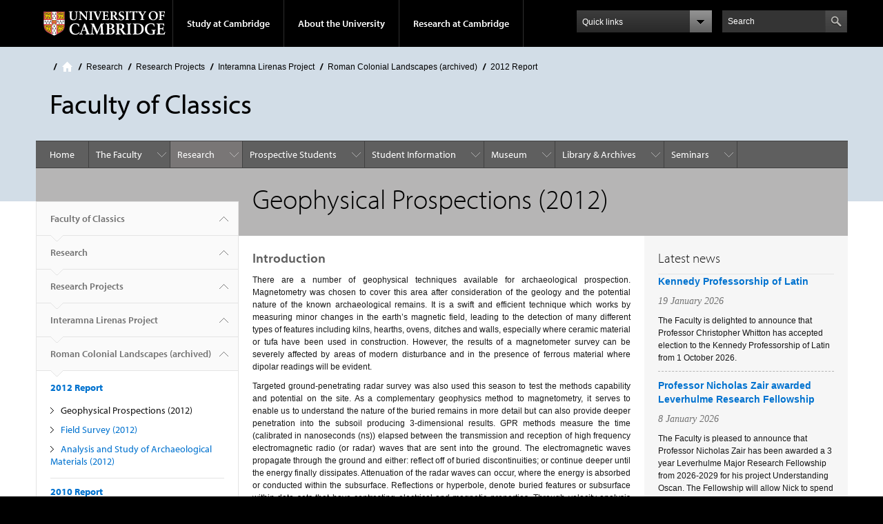

--- FILE ---
content_type: text/html; charset=utf-8
request_url: https://www.classics.cam.ac.uk/research/projects/interamna-lirenas/rcl/2012/geophys
body_size: 30992
content:
<!DOCTYPE html>

<html xmlns="http://www.w3.org/1999/xhtml" lang="en"
      dir="ltr" 
  xmlns:content="http://purl.org/rss/1.0/modules/content/"
  xmlns:dc="http://purl.org/dc/terms/"
  xmlns:foaf="http://xmlns.com/foaf/0.1/"
  xmlns:og="http://ogp.me/ns#"
  xmlns:rdfs="http://www.w3.org/2000/01/rdf-schema#"
  xmlns:sioc="http://rdfs.org/sioc/ns#"
  xmlns:sioct="http://rdfs.org/sioc/types#"
  xmlns:skos="http://www.w3.org/2004/02/skos/core#"
  xmlns:xsd="http://www.w3.org/2001/XMLSchema#" class="no-js">

<head>

  <meta http-equiv="Content-Type" content="text/html; charset=utf-8" />
<meta http-equiv="X-UA-Compatible" content="IE=edge" />
<link rel="shortcut icon" href="https://www.classics.cam.ac.uk/profiles/cambridge/themes/cambridge_theme/favicon.ico" type="image/vnd.microsoft.icon" />
<link rel="apple-touch-icon" href="https://www.classics.cam.ac.uk/profiles/cambridge/themes/cambridge_theme/apple-touch-icon.png" type="image/png" />
<meta name="description" content="Introduction There are a number of geophysical techniques available for archaeological prospection. Magnetometry was chosen to cover this area after consideration of the geology and the potential nature of the known archaeological remains." />
<meta name="generator" content="Drupal 7 (https://www.drupal.org)" />
<link rel="canonical" href="https://www.classics.cam.ac.uk/research/projects/interamna-lirenas/rcl/2012/geophys" />
<link rel="shortlink" href="https://www.classics.cam.ac.uk/node/730" />
<meta name="dcterms.title" content="Geophysical Prospections (2012)" />
<meta name="dcterms.creator" content="Administrator" />
<meta name="dcterms.description" content="Introduction There are a number of geophysical techniques available for archaeological prospection. Magnetometry was chosen to cover this area after consideration of the geology and the potential nature of the known archaeological remains." />
<meta name="dcterms.date" content="2015-09-14T16:56+01:00" />
<meta name="dcterms.type" content="Text" />
<meta name="dcterms.format" content="text/html" />
<meta name="dcterms.identifier" content="https://www.classics.cam.ac.uk/research/projects/interamna-lirenas/rcl/2012/geophys" />

  <title>Geophysical Prospections (2012) | Faculty of Classics</title>

  <meta name="viewport" content="width=device-width, initial-scale=1.0"/>

  <link type="text/css" rel="stylesheet" href="https://www.classics.cam.ac.uk/sites/default/files/css/css_xE-rWrJf-fncB6ztZfd2huxqgxu4WO-qwma6Xer30m4.css" media="all" />
<link type="text/css" rel="stylesheet" href="https://www.classics.cam.ac.uk/sites/default/files/css/css_wJB5Rp67hxRla9wvIjNlpAqm3OTtu9xrn15lAoKYcEs.css" media="all" />
<link type="text/css" rel="stylesheet" href="https://www.classics.cam.ac.uk/sites/default/files/css/css_pkzqE4MkAksqW3L1t6uBJ4k2F_Ln6YYitmVOLbsIsnI.css" media="all" />
<link type="text/css" rel="stylesheet" href="https://www.classics.cam.ac.uk/sites/default/files/css/css_TZBLxdg3N2UduQtOE2dgRSFMCkFG-NWJk6_hB1tAgag.css" media="all" />
<link type="text/css" rel="stylesheet" href="https://www.classics.cam.ac.uk/sites/default/files/css/css_UGxzaFPVv2ieGz623Uo54j1tE858_ybHYY_jzGPmoP0.css" media="all" />

  <script type="text/javascript" src="//use.typekit.com/hyb5bko.js"></script>
  <script type="text/javascript">try {
      Typekit.load();
    } catch (e) {
    }</script>
  <script type="text/javascript">document.documentElement.className += " js";</script>

</head>

<body class="html not-front not-logged-in no-sidebars page-node page-node- page-node-730 node-type-page campl-theme-9" >

<!--[if lt IE 7]>
<div class="lt-ie9 lt-ie8 lt-ie7">
<![endif]-->
<!--[if IE 7]>
<div class="lt-ie9 lt-ie8">
<![endif]-->
<!--[if IE 8]>
<div class="lt-ie9">
<![endif]-->

<a href="#page-content" class="campl-skipTo">skip to content</a>

<noscript aria-hidden="true"><iframe src="https://www.googletagmanager.com/ns.html?id=GTM-55Z5753D" height="0" width="0" style="display:none;visibility:hidden"></iframe></noscript>


<div class="campl-row campl-global-header">
  <div class="campl-wrap clearfix">
    <div class="campl-header-container campl-column8" id="global-header-controls">
      <a href="https://www.cam.ac.uk" class="campl-main-logo">
        <img alt="University of Cambridge" src="/profiles/cambridge/themes/cambridge_theme/images/interface/main-logo-small.png"/>
      </a>

      <ul class="campl-unstyled-list campl-horizontal-navigation campl-global-navigation clearfix">
        <li>
          <a href="#study-with-us">Study at Cambridge</a>
        </li>
        <li>
          <a href="#about-the-university">About the University</a>
        </li>
        <li>
          <a href="https://www.cam.ac.uk/research?ucam-ref=global-header" class="campl-no-drawer">Research at Cambridge</a>
        </li>
      </ul>
    </div>

    <div class="campl-column2">
      <div class="campl-quicklinks">
      </div>
    </div>

    <div class="campl-column2">

      <div class="campl-site-search" id="site-search-btn">

        <label for="header-search" class="hidden">Search site</label>

        <div class="campl-search-input">
          <form action="https://search.cam.ac.uk/web" method="get">
            <input id="header-search" type="text" title="Search" name="query" value="" placeholder="Search"/>

            
            <input type="image" alt="Search" class="campl-search-submit"
                   src="/profiles/cambridge/themes/cambridge_theme/images/interface/btn-search-header.png"/>
          </form>
        </div>
      </div>

    </div>
  </div>
</div>
<div class="campl-row campl-global-header campl-search-drawer">
  <div class="campl-wrap clearfix">
    <form class="campl-site-search-form" id="site-search-container" action="https://search.cam.ac.uk/web" method="get">
      <div class="campl-search-form-wrapper clearfix">
        <input type="text" class="text" title="Search" name="query" value="" placeholder="Search"/>

        
        <input type="image" alt="Search" class="campl-search-submit"
               src="/profiles/cambridge/themes/cambridge_theme/images/interface/btn-search.png"/>
      </div>
    </form>
  </div>
</div>

<div class="campl-row campl-global-navigation-drawer">

  <div class="campl-wrap clearfix">
    <div class="campl-column12 campl-home-link-container">
      <a href="">Home</a>
    </div>
  </div>
  <div class="campl-wrap clearfix">
    <div class="campl-column12 campl-global-navigation-mobile-list campl-global-navigation-list">
      <div class="campl-global-navigation-outer clearfix" id="study-with-us">
        <ul class="campl-unstyled-list campl-global-navigation-header-container ">
          <li><a href="https://www.cam.ac.uk/study-at-cambridge?ucam-ref=global-header">Study at Cambridge</a></li>
        </ul>
        <div class="campl-column4">
          <ul
            class="campl-global-navigation-container campl-unstyled-list campl-global-navigation-secondary-with-children">
            <li>
              <a href="https://www.undergraduate.study.cam.ac.uk/?ucam-ref=global-header">Undergraduate</a>
              <ul class="campl-global-navigation-tertiary campl-unstyled-list">
                <li>
                  <a href="https://www.undergraduate.study.cam.ac.uk/courses?ucam-ref=global-header">Undergraduate courses</a>
                </li>
                <li>
                  <a href="https://www.undergraduate.study.cam.ac.uk/applying?ucam-ref=global-header">Applying</a>
                </li>
                <li>
                  <a href="https://www.undergraduate.study.cam.ac.uk/events?ucam-ref=global-header">Events and open days</a>
                </li>
                <li>
                  <a href="https://www.undergraduate.study.cam.ac.uk/finance?ucam-ref=global-header">Fees and finance</a>
                </li>
              </ul>
            </li>
          </ul>
        </div>
        <div class="campl-column4">
          <ul
            class="campl-global-navigation-container campl-unstyled-list campl-global-navigation-secondary-with-children">
            <li>
              <a href="https://www.postgraduate.study.cam.ac.uk/?ucam-ref=global-header">Postgraduate</a>
              <ul class="campl-global-navigation-tertiary campl-unstyled-list">
                <li>
                  <a href="https://www.postgraduate.study.cam.ac.uk/courses?ucam-ref=global-header">Postgraduate courses</a>
                </li>
                <li>
                  <a href="https://www.postgraduate.study.cam.ac.uk/application-process/how-do-i-apply?ucam-ref=global-header">How to apply</a>
		</li>
                <li>
                  <a href="https://www.postgraduate.study.cam.ac.uk/events?ucam-ref=global-header">Postgraduate events</a>
                </li>		      
                <li>
		  <a href="https://www.postgraduate.study.cam.ac.uk/funding?ucam-ref=global-header">Fees and funding</a>
		</li>
              </ul>
            </li>
          </ul>
        </div>
        <div class="campl-column4">
          <ul class="campl-global-navigation-container campl-unstyled-list last">
            <li>
              <a href="https://www.internationalstudents.cam.ac.uk/?ucam-ref=global-header">International
                students</a>
            </li>
            <li>
              <a href="https://www.ice.cam.ac.uk/?ucam-ref=global-header">Continuing education</a>
            </li>
            <li>
              <a href="https://www.epe.admin.cam.ac.uk/?ucam-ref=global-header">Executive and professional education</a>
            </li>
            <li>
              <a href="https://www.educ.cam.ac.uk/?ucam-ref=global-header">Courses in education</a>
            </li>
          </ul>
        </div>
      </div>

      <div class="campl-global-navigation-outer clearfix" id="about-the-university">
        <ul class="campl-global-navigation-header-container campl-unstyled-list">
          <li><a href="https://www.cam.ac.uk/about-the-university?ucam-ref=global-header">About the University</a></li>
        </ul>
        <div class="campl-column4">
          <ul class="campl-global-navigation-container campl-unstyled-list">
            <li>
              <a href="https://www.cam.ac.uk/about-the-university/how-the-university-and-colleges-work?ucam-ref=global-header">How the
                University and Colleges work</a>
            </li>
            <li>
              <a href="https://www.cam.ac.uk/about-the-university/term-dates-and-calendars?ucam-ref=global-header">Term dates and calendars</a>
            </li>
            <li>
              <a href="https://www.cam.ac.uk/about-the-university/history?ucam-ref=global-header">History</a>
            </li>
            <li>
              <a href="https://map.cam.ac.uk/?ucam-ref=global-header">Map</a>
            </li>
            <li>
              <a href="https://www.cam.ac.uk/about-the-university/visiting-the-university?ucam-ref=global-header">Visiting the University</a>
            </li>
          </ul>
        </div>
        <div class="campl-column4">
          <ul class="campl-global-navigation-container campl-unstyled-list">
            <li>
              <a href="https://www.cam.ac.uk/about-the-university/annual-reports?ucam-ref=global-header">Annual reports</a>
            </li>
            <li>
              <a href="https://www.equality.admin.cam.ac.uk/?ucam-ref=global-header">Equality and diversity</a>
            </li>
            <li>
              <a href="https://www.cam.ac.uk/news?ucam-ref=global-header">News</a>
            </li>
            <li>
              <a href="https://www.cam.ac.uk/a-global-university?ucam-ref=global-header">A global university</a>
            </li>
          </ul>
        </div>
        <div class="campl-column4">
          <ul class="campl-global-navigation-container campl-unstyled-list">
            <li>
              <a href="https://www.admin.cam.ac.uk/whatson/?ucam-ref=global-header">Events</a>
            </li>
            <li>
              <a href="https://www.cam.ac.uk/public-engagement?ucam-ref=global-header">Public engagement</a>
            </li>
            <li>
              <a href="https://www.jobs.cam.ac.uk/">Jobs</a>
            </li>
            <li>
              <a href="https://www.philanthropy.cam.ac.uk/?ucam-ref=global-header">Give to Cambridge</a>
            </li>
          </ul>
        </div>
      </div>

      <div class="campl-global-navigation-outer clearfix" id="our-research">
        <ul class="campl-global-navigation-header-container campl-unstyled-list">
          <li><a href="">Research at Cambridge</a></li>
        </ul>
      </div>
    </div>

    <ul class="campl-unstyled-list campl-quicklinks-list campl-global-navigation-container ">
      <li>
        <a href="https://www.cam.ac.uk/for-staff?ucam-ref=global-quick-links">For staff</a>
      </li>
      <li>
        <a href="https://www.cambridgestudents.cam.ac.uk/?ucam-ref=global-quick-links">For Cambridge students</a>
      </li>
      <li>
        <a href="https://www.alumni.cam.ac.uk/?ucam-ref=global-quick-links">For alumni</a>
      </li>
	  <li>
        <a href="https://www.research-operations.admin.cam.ac.uk/?ucam-ref=global-quick-links">For our researchers</a>
      </li>
      <li>
        <a href="https://www.cam.ac.uk/business-and-enterprise?ucam-ref=global-quick-links">Business and enterprise</a>
      </li>
      <li>
        <a href="https://www.cam.ac.uk/colleges-and-departments?ucam-ref=global-quick-links">Colleges &amp; departments</a>
      </li>
	  <li>
        <a href="https://www.cam.ac.uk/email-and-phone-search?ucam-ref=global-quick-links">Email &amp; phone search</a>
      </li>
      <li>
        <a href="https://www.philanthropy.cam.ac.uk/?ucam-ref=global-quick-links">Give to Cambridge</a>
      </li>
      <li>
        <a href="https://www.libraries.cam.ac.uk/?ucam-ref=global-quick-links">Libraries</a>
      </li>
      <li>
        <a href="https://www.museums.cam.ac.uk/?ucam-ref=global-quick-links">Museums &amp; collections</a>
      </li>
    </ul>
  </div>
</div>

<div class="campl-row campl-page-header campl-section-page">
  <div class="campl-wrap clearfix">
    <div class="campl-column12">
      <div class="campl-content-container ">

        <div class="campl-breadcrumb" id="breadcrumb"><ul class="campl-unstyled-list campl-horizontal-navigation clearfix"><li class="first-child"><a href="/" class="campl-home ir">Home</a></li><li><a href="/research">Research</a></li><li><a href="/research/projects">Research Projects</a></li><li><a href="/research/projects/interamna-lirenas">Interamna Lirenas Project</a></li><li><a href="/research/projects/interamna-lirenas/rcl">Roman Colonial Landscapes (archived)</a></li><li><a href="/research/projects/interamna-lirenas/rcl/2012">2012 Report</a></li></ul></div>
                          
        
                  <p class="campl-page-title">
                  Faculty of Classics                            </p>
        
        
      </div>
    </div>
  </div>
</div>

  <div class="campl-row campl-page-header">
    <div class="campl-wrap">
        <div class="region region-horizontal-navigation">
    <div id="block-menu-block-1" class="block block-menu-block">

  
  
  
  <div>
    <div class="menu-block-wrapper menu-block-1 menu-name-main-menu parent-mlid-0 menu-level-1">
  <div class="campl-wrap clearfix campl-local-navigation"><div class="campl-local-navigation-container"><ul class="campl-unstyled-list"><li class="first leaf menu-mlid-289"><a href="/">Home</a></li>
<li class="expanded menu-mlid-6524"><a href="/directory">The Faculty</a><ul class="campl-unstyled-list local-dropdown-menu"><li class="first collapsed menu-mlid-6524"><a href="/directory">The Faculty overview</a></li>
<li class="leaf menu-mlid-6952"><a href="/directory/contacts">Faculty &amp; College Officers</a></li>
<li class="leaf menu-mlid-7789"><a href="/directory/faculty" title="University and College Teaching Staff">University and College Teaching Staff</a></li>
<li class="leaf menu-mlid-7790"><a href="/directory/research-staff" title="Research Staff">Research Staff</a></li>
<li class="leaf menu-mlid-7791"><a href="/directory/affiliated-lecturers" title="Affiliated Lecturers">Affiliated Lecturers</a></li>
<li class="leaf menu-mlid-7793"><a href="/directory/phd-students" title="Postgraduate Students">Postgraduate Students</a></li>
<li class="leaf menu-mlid-7787"><a href="/directory/research-themes" title="">The Caucuses</a></li>
<li class="leaf menu-mlid-7792"><a href="/directory/staff" title="Professional Services Staff">Professional Services Staff</a></li>
<li class="leaf menu-mlid-6960"><a href="/directory/visitors">Visiting scholars and students</a></li>
<li class="leaf menu-mlid-6951"><a href="/directory/alumni">Alumni</a></li>
<li class="expanded menu-mlid-6955"><a href="/directory/equality-diversity">Equality and Diversity</a><ul class="campl-unstyled-list local-dropdown-menu"><li class="first collapsed menu-mlid-6955"><a href="/directory/equality-diversity">Equality and Diversity overview</a></li>
<li class="leaf menu-mlid-9672"><a href="/directory/equality-diversity/race-equality-statement">Race Equality Statement</a></li>
<li class="leaf menu-mlid-9662"><a href="/directory/equality-diversity/athena-swan">Athena SWAN</a></li>
<li class="leaf menu-mlid-9682"><a href="/directory/equality-diversity/harassment-and-discrimination-advice-and-reporting">Harassment and Discrimination: Advice and Reporting</a></li>
<li class="last leaf menu-mlid-9692"><a href="/directory/equality-diversity/equality-and-diversity-committee">Equality and Diversity Committee</a></li>
</ul></li>
<li class="leaf menu-mlid-6954"><a href="/directory/environmental-guidance-statement">Environmental guidance statement</a></li>
<li class="leaf menu-mlid-9732"><a href="/directory/faculty-newsletter">Faculty Newsletter</a></li>
<li class="expanded menu-mlid-7173"><a href="/prospective/undergraduate/greek-play">Cambridge Greek Play</a><ul class="campl-unstyled-list local-dropdown-menu"><li class="first collapsed menu-mlid-7173"><a href="/prospective/undergraduate/greek-play">Cambridge Greek Play overview</a></li>
<li class="last leaf menu-mlid-15162"><a href="/prospective/undergraduate/greek-play/student-experiecne-cambridge-greek-play-2022">Cambridge Greek Play 2022- Student Blog</a></li>
</ul></li>
<li class="leaf menu-mlid-15112"><a href="/directory/faculty-committee-meetings-2025-26">Faculty Committee meetings calendar</a></li>
<li class="expanded menu-mlid-6958"><a href="/directory/support">Supporting the Faculty</a><ul class="campl-unstyled-list local-dropdown-menu"><li class="first collapsed menu-mlid-6958"><a href="/directory/support">Supporting the Faculty overview</a></li>
<li class="leaf menu-mlid-8751"><a href="/directory/support/support-classics-outreach-young-people">Support Classics outreach for young people</a></li>
<li class="leaf menu-mlid-8761"><a href="/directory/support/support-studentships">Support Studentships</a></li>
<li class="leaf menu-mlid-8771"><a href="/directory/support/endow-academic-posts">Endow Academic posts</a></li>
<li class="leaf menu-mlid-8791"><a href="/directory/support/create-new-postgraduate-centre">Create a new Postgraduate Centre</a></li>
<li class="last leaf menu-mlid-9862"><a href="/support-us">Our current fundraising priorities</a></li>
</ul></li>
<li class="last leaf menu-mlid-19062"><a href="/directory/how-get-faculty-classics">How to get to the Faculty of Classics</a></li>
</ul></li>
<li class="expanded active-trail menu-mlid-6794"><a href="/research" class="active-trail campl-selected">Research</a><ul class="campl-unstyled-list local-dropdown-menu"><li class="first collapsed active-trail menu-mlid-6794"><a href="/research" class="active-trail">Research overview</a></li>
<li class="expanded active-trail menu-mlid-6795"><a href="/research/projects" class="active-trail">Research Projects</a><ul class="campl-unstyled-list local-dropdown-menu"><li class="first collapsed active-trail menu-mlid-6795"><a href="/research/projects" class="active-trail">Research Projects overview</a></li>
<li class="expanded menu-mlid-6798"><a href="/research/projects/contexts-of-and-relations-between-early-writing-systems-crews">Contexts of and Relations between Early Writing Systems (CREWS)</a><ul class="menu"><li class="first collapsed menu-mlid-6798"><a href="/research/projects/contexts-of-and-relations-between-early-writing-systems-crews">Contexts of and Relations between Early Writing Systems (CREWS) overview</a></li>
<li class="leaf menu-mlid-7189"><a href="/research/projects/contexts-of-and-relations-between-early-writing-systems-crews/crews-project-members">CREWS - Project Members</a></li>
<li class="leaf menu-mlid-7190"><a href="/research/projects/contexts-of-and-relations-between-early-writing-systems-crews/phd-studentship-on-the-early-greek-alphabet">PhD Studentship on the Early Greek Alphabet</a></li>
<li class="last leaf menu-mlid-7683"><a href="/research/projects/contexts-of-and-relations-between-early-writing-systems-crews/CREWSApplicationGuidance.pdf">CREWS Studentship Application Guidance</a></li>
</ul></li>
<li class="expanded menu-mlid-6810"><a href="/research/projects/the-impact-of-the-ancient-city-1">The Impact of the Ancient City</a><ul class="menu"><li class="first collapsed menu-mlid-6810"><a href="/research/projects/the-impact-of-the-ancient-city-1">The Impact of the Ancient City overview</a></li>
<li class="leaf menu-mlid-7236"><a href="/research/projects/the-impact-of-the-ancient-city-1/members">Project Members</a></li>
<li class="last leaf menu-mlid-7235"><a href="/research/projects/the-impact-of-the-ancient-city-1/events">Events</a></li>
</ul></li>
<li class="expanded menu-mlid-7186"><a href="/research/projects/beneath-the-surface-of-roman-republican-cities">Beneath the surface of Roman Republican cities</a><ul class="menu"><li class="first collapsed menu-mlid-7186"><a href="/research/projects/beneath-the-surface-of-roman-republican-cities">Beneath the surface of Roman Republican cities overview</a></li>
<li class="last leaf menu-mlid-15172"><a href="/research/projects/beneath-the-surface-of-roman-republican-cities/roman-york-beneath-streets">Roman York Beneath The Streets</a></li>
</ul></li>
<li class="leaf menu-mlid-7202"><a href="/research/projects/greek-epic-of-the-roman-empire-a-cultural-history">Greek Epic of the Roman Empire: A Cultural History</a></li>
<li class="expanded menu-mlid-6801"><a href="/research/projects/greek-in-italy">Greek in Italy</a><ul class="menu"><li class="first collapsed menu-mlid-6801"><a href="/research/projects/greek-in-italy">Greek in Italy overview</a></li>
<li class="last leaf menu-mlid-7204"><a href="/research/projects/greek-in-italy/people">Greek in Italy - Project Members</a></li>
</ul></li>
<li class="expanded active-trail menu-mlid-6802"><a href="/research/projects/interamna-lirenas" class="active-trail">Interamna Lirenas Project</a><ul class="menu"><li class="first collapsed active-trail menu-mlid-6802"><a href="/research/projects/interamna-lirenas" class="active-trail">Interamna Lirenas Project overview</a></li>
<li class="leaf menu-mlid-7207"><a href="/research/projects/interamna-lirenas/interamna-lirenas-theatre">The excavation of the theatre</a></li>
<li class="leaf menu-mlid-7223"><a href="/research/projects/interamna-lirenas/the-inscribed-sundial">The inscribed sundial</a></li>
<li class="expanded active-trail menu-mlid-6803"><a href="/research/projects/interamna-lirenas/rcl" class="active-trail">Roman Colonial Landscapes (archived)</a><ul class="menu"><li class="first collapsed active-trail menu-mlid-6803"><a href="/research/projects/interamna-lirenas/rcl" class="active-trail">Roman Colonial Landscapes (archived) overview</a></li>
<li class="expanded menu-mlid-6804"><a href="/research/projects/interamna-lirenas/rcl/2010">2010 Report</a><ul class="menu"><li class="first collapsed menu-mlid-6804"><a href="/research/projects/interamna-lirenas/rcl/2010">2010 Report overview</a></li>
<li class="leaf menu-mlid-7210"><a href="/research/projects/interamna-lirenas/rcl/2010/geophys">Geophysical Prospections (2010)</a></li>
<li class="leaf menu-mlid-7212"><a href="/research/projects/interamna-lirenas/rcl/2010/sporadic">Recording of Standing Archaeological Remains (2010)</a></li>
<li class="leaf menu-mlid-7213"><a href="/research/projects/interamna-lirenas/rcl/2010/survey">Field Survey (2010)</a></li>
<li class="last leaf menu-mlid-7209"><a href="/research/projects/interamna-lirenas/rcl/2010/analysis">Analysis and Study of Archaeological Materials (2010)</a></li>
</ul></li>
<li class="expanded menu-mlid-6805"><a href="/research/projects/interamna-lirenas/rcl/2011">2011 Report</a><ul class="menu"><li class="first collapsed menu-mlid-6805"><a href="/research/projects/interamna-lirenas/rcl/2011">2011 Report overview</a></li>
<li class="leaf menu-mlid-7217"><a href="/research/projects/interamna-lirenas/rcl/2011/survey">Field Survey (2011)</a></li>
<li class="leaf menu-mlid-7215"><a href="/research/projects/interamna-lirenas/rcl/2011/geophys">Geophysical Prospections (2011)</a></li>
<li class="last leaf menu-mlid-7214"><a href="/research/projects/interamna-lirenas/rcl/2011/analysis">Analysis and Study of Archaeological Materials (2011)</a></li>
</ul></li>
<li class="last expanded active-trail menu-mlid-6806"><a href="/research/projects/interamna-lirenas/rcl/2012" class="active-trail">2012 Report</a><ul class="menu"><li class="first collapsed active-trail menu-mlid-6806"><a href="/research/projects/interamna-lirenas/rcl/2012" class="active-trail">2012 Report overview</a></li>
<li class="leaf active-trail active menu-mlid-7219 campl-current-page"><a href="/research/projects/interamna-lirenas/rcl/2012/geophys" class="active-trail active">Geophysical Prospections (2012)</a></li>
<li class="leaf menu-mlid-7221"><a href="/research/projects/interamna-lirenas/rcl/2012/survey">Field Survey (2012)</a></li>
<li class="last leaf menu-mlid-7218"><a href="/research/projects/interamna-lirenas/rcl/2012/analysis">Analysis and Study of Archaeological Materials (2012)</a></li>
</ul></li>
</ul></li>
<li class="last leaf menu-mlid-7208"><a href="/research/projects/interamna-lirenas/interamna-publications">Publications</a></li>
</ul></li>
<li class="leaf menu-mlid-7224"><a href="/research/projects/lerna-the-analysis-interpretation-and-publication-of-the-middle-bronze-age-phase">Lerna: The Analysis, Interpretation and Publication of the Middle Bronze Age Phase </a></li>
<li class="expanded menu-mlid-6800"><a href="/research/projects/glp">Cambridge Greek Lexicon</a><ul class="menu"><li class="first collapsed menu-mlid-6800"><a href="/research/projects/glp">Cambridge Greek Lexicon overview</a></li>
<li class="leaf menu-mlid-7195"><a href="/research/projects/glp/introduction">Introduction to the Lexicon</a></li>
<li class="leaf menu-mlid-7193"><a href="/research/projects/glp/history">Lexicon: History and Personnel</a></li>
<li class="leaf menu-mlid-7197"><a href="/research/projects/glp/methodology">Methodology and Future Use</a></li>
<li class="leaf menu-mlid-7191"><a href="/research/projects/glp/funding">Funding the Lexicon</a></li>
<li class="leaf menu-mlid-7200"><a href="/research/projects/glp/slips">Slips: Textual Citations</a></li>
<li class="leaf menu-mlid-7201"><a href="/research/projects/glp/tagging">Tagging the Lexicon</a></li>
<li class="leaf menu-mlid-7199"><a href="/research/projects/glp/partnerships">Research Partnerships</a></li>
<li class="leaf menu-mlid-7196"><a href="/research/projects/glp/links">Lexicographic Resources</a></li>
<li class="last leaf menu-mlid-7192"><a href="/research/projects/glp/hardy">Thomas Hardy, &#039;Liddell and Scott&#039;</a></li>
</ul></li>
<li class="expanded menu-mlid-6807"><a href="/research/projects/mycep">Mycenaean Epigraphy Group</a><ul class="menu"><li class="first collapsed menu-mlid-6807"><a href="/research/projects/mycep">Mycenaean Epigraphy Group overview</a></li>
<li class="expanded menu-mlid-6808"><a href="/research/projects/mycep/archive">Research and Archival Collections</a><ul class="menu"><li class="first collapsed menu-mlid-6808"><a href="/research/projects/mycep/archive">Research and Archival Collections overview</a></li>
<li class="last leaf menu-mlid-7225"><a href="/research/projects/mycep/archive/correspondence">The Ventris-Chadwick Correspondence</a></li>
</ul></li>
<li class="expanded menu-mlid-6809"><a href="/research/projects/mycep/decipherment">Decipherment</a><ul class="menu"><li class="first collapsed menu-mlid-6809"><a href="/research/projects/mycep/decipherment">Decipherment overview</a></li>
<li class="leaf menu-mlid-7230"><a href="/research/projects/mycep/decipherment/ventris">The Life of Michael Ventris</a></li>
<li class="last leaf menu-mlid-7228"><a href="/research/projects/mycep/decipherment/chadwick">The Life of John Chadwick</a></li>
</ul></li>
<li class="leaf menu-mlid-7227"><a href="/research/projects/mycep/contact">Members/Contact</a></li>
<li class="last leaf menu-mlid-7232"><a href="/research/projects/mycep/links">Links and Resources</a></li>
</ul></li>
<li class="leaf menu-mlid-7205"><a href="/research/projects/hcp">Herculaneum Conservation Project</a></li>
<li class="leaf menu-mlid-7184"><a href="/research/projects/aldborough-roman-town-project-1">Aldborough Roman Town Project</a></li>
<li class="leaf menu-mlid-7187"><a href="/research/projects/cambridge-lmu-collaboration-in-philosophy">Moral Psychology, Ancient and Modern</a></li>
<li class="leaf menu-mlid-19032"><a href="/research/projects/classics-beyond-borders">Classics Beyond Borders</a></li>
<li class="expanded menu-mlid-20162"><a href="/research/projects/visual-interactions-early-writing-systems-views">Visual Interactions in Early Writing Systems (VIEWS)</a><ul class="menu"><li class="first collapsed menu-mlid-20162"><a href="/research/projects/visual-interactions-early-writing-systems-views">Visual Interactions in Early Writing Systems (VIEWS) overview</a></li>
<li class="last leaf menu-mlid-20172"><a href="/research/projects/visual-interactions-early-writing-systems-views/visiting-fellowship-competition">Visiting Fellowship Competition</a></li>
</ul></li>
<li class="leaf menu-mlid-19142"><a href="/research/projects/west-area-samos-archaeological-project-wasap">West Area of Samos Archaeological Project (WASAP)</a></li>
<li class="leaf menu-mlid-20268"><a href="/research/projects/cambridge-lab-ancient-world-studies-claws">Cambridge Lab for Ancient World Studies (CLAWS)</a></li>
<li class="leaf menu-mlid-15122"><a href="/research/projects/rebecca-naylor-faculty-classics-archives-between-europe-and-asia">GEA</a></li>
<li class="last leaf menu-mlid-18912"><a href="/research/projects/modes-reading-and-transmission-texts-antiquity">Modes of Reading and the Transmission of Texts in Antiquity</a></li>
</ul></li>
<li class="leaf menu-mlid-7182"><a href="/research/funding">Postdoctoral Research Funding</a></li>
<li class="leaf menu-mlid-7238"><a href="/research/research-data-ethic-and-data-protection">Research data, ethics and data protection</a></li>
<li class="leaf menu-mlid-7181"><a href="/research/cambridge-classical-studies">Cambridge Classical Studies</a></li>
<li class="last leaf menu-mlid-7180"><a href="/research/cambridge-classical-journal">Cambridge Classical Journal</a></li>
</ul></li>
<li class="expanded menu-mlid-6787"><a href="/prospective">Prospective Students</a><ul class="campl-unstyled-list local-dropdown-menu"><li class="first collapsed menu-mlid-6787"><a href="/prospective">Prospective Students overview</a></li>
<li class="expanded menu-mlid-6793"><a href="/prospective/undergraduate">Undergraduate study</a><ul class="campl-unstyled-list local-dropdown-menu"><li class="first collapsed menu-mlid-6793"><a href="/prospective/undergraduate">Undergraduate study overview</a></li>
<li class="leaf menu-mlid-7177"><a href="/prospective/undergraduate/what-students-say">What students say</a></li>
<li class="leaf menu-mlid-7172"><a href="/prospective/undergraduate/faq">Frequently asked questions</a></li>
<li class="leaf menu-mlid-9852"><a href="/prospective/undergraduate/undergraduate-funding" title="Find out more about Funding available for Undergraduate Students">Undergraduate Funding</a></li>
<li class="leaf menu-mlid-20262"><a href="/prospective/undergraduate/essay-competitions">Essay Competitions</a></li>
<li class="last leaf menu-mlid-12442"><a href="/prospective/undergraduate/offer-holders">Offer Holders</a></li>
</ul></li>
<li class="expanded menu-mlid-6788"><a href="/prospective/postgraduate">Postgraduate study</a><ul class="campl-unstyled-list local-dropdown-menu"><li class="first collapsed menu-mlid-6788"><a href="/prospective/postgraduate">Postgraduate study overview</a></li>
<li class="expanded menu-mlid-6790"><a href="/prospective/postgraduate/mphil">MPhil in Classics</a><ul class="menu"><li class="first last collapsed menu-mlid-6790"><a href="/prospective/postgraduate/mphil">MPhil in Classics overview</a></li>
</ul></li>
<li class="expanded menu-mlid-6791"><a href="/prospective/postgraduate/phd">PhD in Classics</a><ul class="menu"><li class="first collapsed menu-mlid-6791"><a href="/prospective/postgraduate/phd">PhD in Classics overview</a></li>
<li class="last leaf menu-mlid-17242"><a href="/prospective/postgraduate/phd/views-phd-studentship">VIEWS PhD studentship</a></li>
</ul></li>
<li class="leaf menu-mlid-20275"><a href="/prospective/postgraduate/advanced-diploma-classics">Advanced Diploma in Classics</a></li>
<li class="leaf menu-mlid-7146"><a href="/prospective/postgraduate/apply">How to Apply (MPhil and PhD)</a></li>
<li class="leaf menu-mlid-20276"><a href="/prospective/postgraduate/how-apply-diploma">How to Apply (Diploma)</a></li>
<li class="expanded menu-mlid-6789"><a href="/prospective/postgraduate/funding">Postgraduate funding</a><ul class="menu"><li class="first last collapsed menu-mlid-6789"><a href="/prospective/postgraduate/funding">Postgraduate funding overview</a></li>
</ul></li>
<li class="leaf menu-mlid-7165"><a href="/prospective/postgraduate/profiles">Student Profiles</a></li>
<li class="leaf menu-mlid-7150"><a href="/prospective/postgraduate/graduate-open-day-1">Postgraduate Open Day</a></li>
<li class="leaf menu-mlid-7162"><a href="/prospective/postgraduate/placement">Placement Record</a></li>
<li class="leaf menu-mlid-7159"><a href="/prospective/postgraduate/pgce">PGCE in Classics</a></li>
<li class="last leaf menu-mlid-7151"><a href="/prospective/postgraduate/greek-art-archaeology-in-the-faculty-of-classics">Greek Art &amp; Archaeology in the Faculty of Classics</a></li>
</ul></li>
<li class="leaf menu-mlid-7145"><a href="/prospective/affiliated">Affiliated students</a></li>
<li class="last leaf menu-mlid-7166"><a href="/prospective/schools">Teachers and Schools</a></li>
</ul></li>
<li class="expanded menu-mlid-6813"><a href="/student-information">Student Information</a><ul class="campl-unstyled-list local-dropdown-menu"><li class="first collapsed menu-mlid-6813"><a href="/student-information">Student Information overview</a></li>
<li class="expanded menu-mlid-6816"><a href="/student-information/undergraduate-students">Undergraduate Students</a><ul class="campl-unstyled-list local-dropdown-menu"><li class="first collapsed menu-mlid-6816"><a href="/student-information/undergraduate-students">Undergraduate Students overview</a></li>
<li class="leaf menu-mlid-9752"><a href="/student-information/undergraduate-students/equality-diversity-and-inclusion">Equality, Diversity and Inclusion</a></li>
<li class="expanded menu-mlid-12542"><a href="/student-information/undergraduate-students/prelim-part-ia-four-year-degree-only">Prelim to Part IA (four year degree only)</a><ul class="menu"><li class="first collapsed menu-mlid-12542"><a href="/student-information/undergraduate-students/prelim-part-ia-four-year-degree-only">Prelim to Part IA (four year degree only) overview</a></li>
<li class="leaf menu-mlid-12552"><a href="/student-information/undergraduate-students/prelim-part-ia-four-year-degree-only/paper-1-latin-texts">Paper 1: Latin Texts and Paper 2: Latin and Greek Language</a></li>
<li class="leaf menu-mlid-12562"><a href="/student-information/undergraduate-students/prelim-part-ia-four-year-degree-only/paper-3-classical">Paper 3: Classical Topics and Paper 4: Literary Essay</a></li>
<li class="last leaf menu-mlid-12572"><a href="/student-information/undergraduate-students/prelim-part-ia-four-year-degree-only/introduction-greek">Introduction to Greek language</a></li>
</ul></li>
<li class="expanded menu-mlid-12502"><a href="/student-information/undergraduate-students/part-ia">Part IA</a><ul class="menu"><li class="first collapsed menu-mlid-12502"><a href="/student-information/undergraduate-students/part-ia">Part IA overview</a></li>
<li class="leaf menu-mlid-12512"><a href="/student-information/undergraduate-students/part-ia/papers-1-5-greek-and-latin-language-and-classical">Papers 1-5: Greek and Latin Language and Classical Texts</a></li>
<li class="leaf menu-mlid-12522"><a href="/student-information/undergraduate-students/part-ia/paper-6-classical-essays">Paper 6: Classical Essays</a></li>
<li class="last leaf menu-mlid-12582"><a href="/student-information/undergraduate-students/part-ia/papers-7-8-translation-greek-and-latin-prose-and">Papers 7-8: Translation into Greek and Latin prose and verse</a></li>
</ul></li>
<li class="expanded menu-mlid-15352"><a href="/student-information/undergraduate-students/part-ib">Part IB</a><ul class="menu"><li class="first collapsed menu-mlid-15352"><a href="/student-information/undergraduate-students/part-ib">Part IB overview</a></li>
<li class="leaf menu-mlid-15482"><a href="/schedules-ab">Schedules A-B</a></li>
<li class="leaf menu-mlid-15492"><a href="/schedule-c">Schedule C</a></li>
<li class="leaf menu-mlid-15502"><a href="/schedule-d">Schedule D</a></li>
<li class="leaf menu-mlid-15562"><a href="/schedule-e">Schedule E</a></li>
<li class="leaf menu-mlid-15572"><a href="/schedule-f">Schedule F</a></li>
<li class="last leaf menu-mlid-15532"><a href="/schedule-h">Schedule H</a></li>
</ul></li>
<li class="expanded menu-mlid-6819"><a href="/student-information/undergraduate-students/part-ii-1" title="">Part II</a><ul class="menu"><li class="first collapsed menu-mlid-6819"><a href="/student-information/undergraduate-students/part-ii-1" title="">Part II overview</a></li>
<li class="leaf menu-mlid-7285"><a href="/student-information/undergraduate-students/part-ii-1/ii-group-a">Group A: Greek and Latin Literature</a></li>
<li class="leaf menu-mlid-7286"><a href="/student-information/undergraduate-students/part-ii-1/ii-group-b">Group B: Greek and Roman Philosophy</a></li>
<li class="leaf menu-mlid-7287"><a href="/student-information/undergraduate-students/part-ii-1/ii-group-c">Group C: Ancient History</a></li>
<li class="leaf menu-mlid-7288"><a href="/student-information/undergraduate-students/part-ii-1/ii-group-d">Group D: Classical Art and Archaeology</a></li>
<li class="leaf menu-mlid-7289"><a href="/student-information/undergraduate-students/part-ii-1/ii-group-e">Group E: Classical and Comparative Philology and Lingustics</a></li>
<li class="leaf menu-mlid-7290"><a href="/student-information/undergraduate-students/part-ii-1/ii-group-x">Group X: Interdisciplinary Studies</a></li>
<li class="leaf menu-mlid-7284"><a href="/student-information/undergraduate-students/part-ii-1/ii-general-course">General Courses</a></li>
<li class="leaf menu-mlid-7291"><a href="/student-information/undergraduate-students/part-ii-1/ii-optional-papers">Optional (O) Papers</a></li>
<li class="last leaf menu-mlid-7292"><a href="/student-information/undergraduate-students/part-ii-1/ii-theses">Theses</a></li>
</ul></li>
<li class="leaf menu-mlid-7270"><a href="/student-information/undergraduate-students/classics-in-other-triposes">Classics in other Triposes</a></li>
<li class="leaf menu-mlid-7299"><a href="/student-information/undergraduate-students/transferable-skills">Transferable skills</a></li>
<li class="last leaf menu-mlid-7269"><a href="/student-information/undergraduate-students/after-your-degree">After your degree</a></li>
</ul></li>
<li class="expanded menu-mlid-6815"><a href="/student-information/graduate-students-1">Postgraduate Students</a><ul class="campl-unstyled-list local-dropdown-menu"><li class="first collapsed menu-mlid-6815"><a href="/student-information/graduate-students-1">Postgraduate Students overview</a></li>
<li class="leaf menu-mlid-9772"><a href="/student-information/graduate-students-1/equality-diversity-and-inclusion">Equality, Diversity and Inclusion</a></li>
<li class="leaf menu-mlid-7264"><a href="/student-information/graduate-students-1/graduate-training">Postgraduate Training</a></li>
<li class="last leaf menu-mlid-9822"><a href="https://www.classics.cam.ac.uk/student-information" title="MPhil and PhD Handbooks">MPhil and PhD Handbooks</a></li>
</ul></li>
<li class="leaf menu-mlid-7266"><a href="/student-information/plagiarism">Advice on plagiarism</a></li>
<li class="leaf menu-mlid-20287"><a href="/student-information/ai-policy">AI Policy</a></li>
<li class="leaf menu-mlid-7268"><a href="/student-information/travel-awards">Travel awards</a></li>
<li class="last expanded menu-mlid-6814"><a href="/student-information/SSJC">Student-Staff Joint Committee</a><ul class="campl-unstyled-list local-dropdown-menu"><li class="first collapsed menu-mlid-6814"><a href="/student-information/SSJC">Student-Staff Joint Committee overview</a></li>
<li class="last leaf menu-mlid-7260"><a href="/student-information/SSJC/notices">Notices</a></li>
</ul></li>
</ul></li>
<li class="expanded menu-mlid-6593"><a href="/museum">Museum</a><ul class="campl-unstyled-list local-dropdown-menu"><li class="first collapsed menu-mlid-6593"><a href="/museum">Museum overview</a></li>
<li class="expanded menu-mlid-6769"><a href="/museum/visit-us">Visit us</a><ul class="campl-unstyled-list local-dropdown-menu"><li class="first collapsed menu-mlid-6769"><a href="/museum/visit-us">Visit us overview</a></li>
<li class="leaf menu-mlid-7129"><a href="/museum/visit-us/getting-here">Getting to the Museum of Classical Archaeology</a></li>
<li class="leaf menu-mlid-7126"><a href="/museum/visit-us/access">Museum Access</a></li>
<li class="leaf menu-mlid-7128"><a href="/museum/visit-us/facilities">Museum Facilities &amp; General Information</a></li>
<li class="last leaf menu-mlid-7130"><a href="/museum/visit-us/groups">Group Bookings</a></li>
</ul></li>
<li class="expanded menu-mlid-6761"><a href="/museum/things-to-do">Things To Do</a><ul class="campl-unstyled-list local-dropdown-menu"><li class="first collapsed menu-mlid-6761"><a href="/museum/things-to-do">Things To Do overview</a></li>
<li class="expanded menu-mlid-6762"><a href="/museum/things-to-do/events">Museum Events</a><ul class="menu"><li class="first collapsed menu-mlid-6762"><a href="/museum/things-to-do/events">Museum Events overview</a></li>
<li class="expanded menu-mlid-6763"><a href="/museum/things-to-do/events/past-museum-events">Past Museum Events</a><ul class="menu"><li class="first collapsed menu-mlid-6763"><a href="/museum/things-to-do/events/past-museum-events">Past Museum Events overview</a></li>
<li class="leaf menu-mlid-20263"><a href="/museum/things-to-do/events/past-museum-events/past-events-2025">Past events: 2025</a></li>
<li class="leaf menu-mlid-19232"><a href="/museum/things-to-do/events/past-museum-events/past-events-2024">Past Events: 2024</a></li>
<li class="leaf menu-mlid-15272"><a href="/museum/things-to-do/events/past-museum-events/past-events-2023">Past events: 2023</a></li>
<li class="leaf menu-mlid-8671"><a href="/museum/things-to-do/events/past-museum-events/past-events-2021">Past Events: 2021</a></li>
<li class="leaf menu-mlid-7097"><a href="/museum/things-to-do/events/past-museum-events/2020">Past Events: 2020</a></li>
<li class="last leaf menu-mlid-7096"><a href="/museum/things-to-do/events/past-museum-events/2019">Past Events: 2019</a></li>
</ul></li>
<li class="last leaf menu-mlid-20265"><a href="/museum/things-to-do/events/drink-and-draw">Drink and Draw</a></li>
</ul></li>
<li class="leaf menu-mlid-7099"><a href="/museum/things-to-do/families">Family Activities</a></li>
<li class="last expanded menu-mlid-6766"><a href="/museum/things-to-do/things-to-do-at-home-1">Things to Do at Home</a><ul class="menu"><li class="first collapsed menu-mlid-6766"><a href="/museum/things-to-do/things-to-do-at-home-1">Things to Do at Home overview</a></li>
<li class="leaf menu-mlid-7109"><a href="/museum/things-to-do/things-to-do-at-home-1/ancient-romans-learning-resources">Ancient Romans Learning Resources</a></li>
<li class="leaf menu-mlid-7121"><a href="/museum/things-to-do/things-to-do-at-home-1/ks2-greeks-home-learning-resources">Ancient Greeks Learning Resources</a></li>
<li class="leaf menu-mlid-7110"><a href="/museum/things-to-do/things-to-do-at-home-1/colouring-sheets">Colouring Sheets</a></li>
<li class="expanded menu-mlid-6767"><a href="/museum/things-to-do/things-to-do-at-home-1/in-conversation-with">In Conversation With</a><ul class="menu"><li class="first collapsed menu-mlid-6767"><a href="/museum/things-to-do/things-to-do-at-home-1/in-conversation-with">In Conversation With overview</a></li>
<li class="leaf menu-mlid-7114"><a href="/museum/things-to-do/things-to-do-at-home-1/in-conversation-with/in-conversation-with-mary-beard">Mary Beard and Aphrodite</a></li>
<li class="leaf menu-mlid-7120"><a href="/museum/things-to-do/things-to-do-at-home-1/in-conversation-with/oedipus-aka-rosy-sida-and-the-nike-of-samothrace">Oedipus (aka Rosy Sida) and the Nike of Samothrace</a></li>
<li class="leaf menu-mlid-7116"><a href="/museum/things-to-do/things-to-do-at-home-1/in-conversation-with/issam-kourbaj-and">Issam Kourbaj and the Children of Niobe</a></li>
<li class="leaf menu-mlid-7118"><a href="/museum/things-to-do/things-to-do-at-home-1/in-conversation-with/lyn-bailey-and-the-dying-gaul">Lyn Bailey and the Dying Gaul</a></li>
<li class="leaf menu-mlid-7115"><a href="/museum/things-to-do/things-to-do-at-home-1/in-conversation-with/in-conversation-with-sade-ojelade">Sade Ojelade and Laocoon</a></li>
<li class="leaf menu-mlid-7117"><a href="/museum/things-to-do/things-to-do-at-home-1/in-conversation-with/katharine-russell-and-the-terme-boxer">Katharine Russell and the Terme Boxer</a></li>
<li class="leaf menu-mlid-7111"><a href="/museum/things-to-do/things-to-do-at-home-1/in-conversation-with/classics-undergrads-and-kouroi">Classics Undergrads and Kouroi</a></li>
<li class="leaf menu-mlid-7113"><a href="/museum/things-to-do/things-to-do-at-home-1/in-conversation-with/in-conversation-with-emlyn">Emlyn and Farnese Hercules</a></li>
<li class="last leaf menu-mlid-7119"><a href="/museum/things-to-do/things-to-do-at-home-1/in-conversation-with/michael-bywater-and-meleager">Michael Bywater and Meleager</a></li>
</ul></li>
<li class="expanded menu-mlid-6768"><a href="/museum/things-to-do/things-to-do-at-home-1/moca-specials-1">MOCA Specials</a><ul class="menu"><li class="first collapsed menu-mlid-6768"><a href="/museum/things-to-do/things-to-do-at-home-1/moca-specials-1">MOCA Specials overview</a></li>
<li class="last leaf menu-mlid-7124"><a href="/museum/things-to-do/things-to-do-at-home-1/moca-specials-1/moca-specials-accessible-text">MOCA Specials - Accessible text</a></li>
</ul></li>
<li class="leaf menu-mlid-7122"><a href="/museum/things-to-do/things-to-do-at-home-1/learn-latin-with-moca">Learn Latin with MOCA</a></li>
<li class="last leaf menu-mlid-12392"><a href="/museum/things-to-do/things-to-do-at-home-1/summer-museums-2021">Summer with the Museums 2021</a></li>
</ul></li>
</ul></li>
<li class="expanded menu-mlid-6605"><a href="/museum/exhibitions">Museum Exhibitions</a><ul class="campl-unstyled-list local-dropdown-menu"><li class="first collapsed menu-mlid-6605"><a href="/museum/exhibitions">Museum Exhibitions overview</a></li>
<li class="leaf menu-mlid-7056"><a href="/museum/exhibitions/past-exhibitions">Previous Exhibitions</a></li>
<li class="leaf menu-mlid-7057"><a href="/museum/exhibitions/previous-temporary-displays">Previous Temporary Displays</a></li>
<li class="last leaf menu-mlid-7055"><a href="/museum/exhibitions/online-exhibitions">Online exhibitions</a></li>
</ul></li>
<li class="expanded menu-mlid-6598"><a href="/museum/collections">Collections</a><ul class="campl-unstyled-list local-dropdown-menu"><li class="first collapsed menu-mlid-6598"><a href="/museum/collections">Collections overview</a></li>
<li class="expanded menu-mlid-6604"><a href="/museum/collections/museum-highlights">Museum Highlights</a><ul class="menu"><li class="first collapsed menu-mlid-6604"><a href="/museum/collections/museum-highlights">Museum Highlights overview</a></li>
<li class="leaf menu-mlid-7021"><a href="/museum/collections/museum-highlights/sounion-kouros">Sounion Kouros</a></li>
<li class="leaf menu-mlid-7022"><a href="/museum/collections/museum-highlights/temple-of-zeus-at-olympia-pediments">Temple of Zeus at Olympia - Pediments</a></li>
<li class="leaf menu-mlid-7018"><a href="/museum/collections/museum-highlights/farnese-hercules">Farnese Hercules</a></li>
<li class="last leaf menu-mlid-7019"><a href="/museum/collections/museum-highlights/highlights-pack">Highlights Pack</a></li>
</ul></li>
<li class="expanded menu-mlid-6600"><a href="/museum/collections/collection-videos-1">Collections: Watch, Listen &amp; Read</a><ul class="menu"><li class="first collapsed menu-mlid-6600"><a href="/museum/collections/collection-videos-1">Collections: Watch, Listen &amp; Read overview</a></li>
<li class="leaf menu-mlid-7005"><a href="/museum/collections/collection-videos-1/peplos-kore">Peplos Kore</a></li>
<li class="leaf menu-mlid-7004"><a href="/museum/collections/collection-videos-1/discobolus">Discobolus</a></li>
<li class="leaf menu-mlid-6999"><a href="/museum/collections/collection-videos-1/antinous">Antinous</a></li>
<li class="leaf menu-mlid-7002"><a href="/museum/collections/collection-videos-1/bronzingthetermeboxer">Bronzing the Terme Boxer</a></li>
<li class="leaf menu-mlid-7001"><a href="/museum/collections/collection-videos-1/ask-a-cambridge-expert-the-romans">Ask a Cambridge Expert: The Romans</a></li>
<li class="leaf menu-mlid-7000"><a href="/museum/collections/collection-videos-1/artist-unknown-the-head-of-apollo-from-halikarnassos">Artist: Unknown, The Head of Apollo from Halikarnassos</a></li>
<li class="last expanded menu-mlid-6601"><a href="/museum/collections/collection-videos-1/the-bean-archive-1">The Bean Archive</a><ul class="menu"><li class="first collapsed menu-mlid-6601"><a href="/museum/collections/collection-videos-1/the-bean-archive-1">The Bean Archive overview</a></li>
<li class="expanded menu-mlid-6602"><a href="/museum/collections/collection-videos-1/the-bean-archive-1/george-e-bean">George E. Bean</a><ul class="menu"><li class="first collapsed menu-mlid-6602"><a href="/museum/collections/collection-videos-1/the-bean-archive-1/george-e-bean">George E. Bean overview</a></li>
<li class="leaf menu-mlid-7008"><a href="/museum/collections/collection-videos-1/the-bean-archive-1/george-e-bean/life-and-times">Life and Times</a></li>
<li class="last leaf menu-mlid-7009"><a href="/museum/collections/collection-videos-1/the-bean-archive-1/george-e-bean/tales-of-george">Tales of George</a></li>
</ul></li>
<li class="expanded menu-mlid-6603"><a href="/museum/collections/collection-videos-1/the-bean-archive-1/highlights">Highlights</a><ul class="menu"><li class="first collapsed menu-mlid-6603"><a href="/museum/collections/collection-videos-1/the-bean-archive-1/highlights">Highlights overview</a></li>
<li class="leaf menu-mlid-7012"><a href="/museum/collections/collection-videos-1/the-bean-archive-1/highlights/georges-donkeys">George&#039;s Donkeys</a></li>
<li class="leaf menu-mlid-7011"><a href="/museum/collections/collection-videos-1/the-bean-archive-1/highlights/faces">Faces</a></li>
<li class="last leaf menu-mlid-7014"><a href="/museum/collections/collection-videos-1/the-bean-archive-1/highlights/squeezes">Squeezes</a></li>
</ul></li>
<li class="last leaf menu-mlid-7010"><a href="/museum/collections/collection-videos-1/the-bean-archive-1/guides">The Archaeological Guides</a></li>
</ul></li>
</ul></li>
<li class="leaf menu-mlid-7023"><a href="/museum/collections/peplos-kore">Peplos Kore</a></li>
<li class="leaf menu-mlid-6998"><a href="/museum/collections/cast-collection">Cast Collection</a></li>
<li class="leaf menu-mlid-7025"><a href="/museum/collections/sherds">Sherds</a></li>
<li class="leaf menu-mlid-6599"><a href="/museum/collections/archives">Archives</a></li>
<li class="leaf menu-mlid-7024"><a href="/museum/collections/research-catalogues">Research Catalogues</a></li>
<li class="last expanded menu-mlid-8821"><a href="/museum/collections/picture-permissions">Picture Permissions</a><ul class="menu"><li class="first collapsed menu-mlid-8821"><a href="/museum/collections/picture-permissions">Picture Permissions overview</a></li>
<li class="last leaf menu-mlid-7073"><a href="/museum/research-and-teaching/picture-permissions-1/terms-and-conditions">Commercial Licences: Terms and Conditions</a></li>
</ul></li>
</ul></li>
<li class="expanded menu-mlid-6756"><a href="/museum/schools">Schools</a><ul class="campl-unstyled-list local-dropdown-menu"><li class="first collapsed menu-mlid-6756"><a href="/museum/schools">Schools overview</a></li>
<li class="expanded menu-mlid-6758"><a href="/museum/schools/school-trips">School Trips</a><ul class="menu"><li class="first collapsed menu-mlid-6758"><a href="/museum/schools/school-trips">School Trips overview</a></li>
<li class="expanded menu-mlid-7081"><a href="/museum/schools/school-trips/school-trips-primary">Primary</a><ul class="menu"><li class="first collapsed menu-mlid-7081"><a href="/museum/schools/school-trips/school-trips-primary">Primary overview</a></li>
<li class="leaf menu-mlid-20288"><a href="/museum/schools/school-trips/school-trips-primary/key-stage-1-myths-and-storytelling-person">Key Stage 1: Myths and Storytelling (In Person)</a></li>
<li class="leaf menu-mlid-12452"><a href="/museum/schools/school-trips/school-trips-primary/key-stage-2-ancient-greeks-person">Key Stage 2: Ancient Greeks (In Person)</a></li>
<li class="leaf menu-mlid-12462"><a href="/museum/schools/school-trips/school-trips-primary/key-stage-2-romans-person">Key Stage 2 Romans (In Person)</a></li>
<li class="last leaf menu-mlid-12472"><a href="/museum/schools/school-trips/school-trips-primary/key-stage-2-virtual-visits">Key Stage 2: Virtual Visits</a></li>
</ul></li>
<li class="expanded menu-mlid-7082"><a href="/museum/schools/school-trips/school-trips-secondary">Secondary &amp; A-level</a><ul class="menu"><li class="first collapsed menu-mlid-7082"><a href="/museum/schools/school-trips/school-trips-secondary">Secondary &amp; A-level overview</a></li>
<li class="leaf menu-mlid-12482"><a href="/museum/schools/school-trips/school-trips-secondary/key-stages-3-5-museum-tours-person">Key Stages 3-5: Museum Tours (In Person)</a></li>
<li class="last leaf menu-mlid-12492"><a href="/museum/schools/school-trips/school-trips-secondary/key-stages-3-5-virtual-visits">Key Stages 3-5: Virtual Visits</a></li>
</ul></li>
<li class="last leaf menu-mlid-7079"><a href="/museum/schools/school-trips/art-and-drawing-groups">Art and Drawing Groups</a></li>
</ul></li>
<li class="last leaf menu-mlid-8661"><a href="/museum/group-visits-online-booking-form">Group Visits: Online Booking Form</a></li>
</ul></li>
<li class="expanded menu-mlid-6752"><a href="/museum/research-and-teaching">Research and Teaching</a><ul class="campl-unstyled-list local-dropdown-menu"><li class="first collapsed menu-mlid-6752"><a href="/museum/research-and-teaching">Research and Teaching overview</a></li>
<li class="leaf menu-mlid-7075"><a href="/museum/research-and-teaching/research-enquiries">Research Enquiries</a></li>
<li class="last leaf menu-mlid-7076"><a href="/museum/research-and-teaching/research-visits">Research Visits</a></li>
</ul></li>
<li class="expanded menu-mlid-6594"><a href="/museum/about-us">About us</a><ul class="campl-unstyled-list local-dropdown-menu"><li class="first collapsed menu-mlid-6594"><a href="/museum/about-us">About us overview</a></li>
<li class="leaf menu-mlid-6996"><a href="/museum/about-us/why-casts">Why Casts?</a></li>
<li class="leaf menu-mlid-6986"><a href="/museum/about-us/museum-history">Museum History</a></li>
<li class="leaf menu-mlid-6985"><a href="/museum/about-us/meet-the-museum-staff">Meet the Museum Staff</a></li>
<li class="leaf menu-mlid-6977"><a href="/museum/about-us/contact-us">Contact Us</a></li>
<li class="expanded menu-mlid-6595"><a href="/museum/about-us/join-our-mailing-list-1">Join our Mailing List</a><ul class="menu"><li class="first collapsed menu-mlid-6595"><a href="/museum/about-us/join-our-mailing-list-1">Join our Mailing List overview</a></li>
<li class="leaf menu-mlid-6982"><a href="/museum/about-us/join-our-mailing-list-1/family-archive">Family Newsletter Archive</a></li>
<li class="leaf menu-mlid-6981"><a href="/museum/about-us/join-our-mailing-list-1/events-exhibitions-archive">Events &amp; Exhibitions Newsletter Archive</a></li>
<li class="last leaf menu-mlid-6984"><a href="/museum/about-us/join-our-mailing-list-1/schools-newsletter-archive">Schools Newsletter Archive</a></li>
</ul></li>
<li class="leaf menu-mlid-6980"><a href="/museum/about-us/governance">Governance</a></li>
<li class="expanded menu-mlid-6596"><a href="/museum/about-us/museum-news-1">Museum News</a><ul class="menu"><li class="first collapsed menu-mlid-6596"><a href="/museum/about-us/museum-news-1">Museum News overview</a></li>
<li class="leaf menu-mlid-6989"><a href="/museum/about-us/museum-news-1/17-3-2020-coronavirus-update-temporary-closure-of-moca">17.3.2020 Coronavirus Update: Temporary Closure of MOCA</a></li>
<li class="leaf menu-mlid-6988"><a href="/museum/about-us/museum-news-1/10-8-17-closure-for-installation-of-a-new-carpet">10.8.17 Closure for installation of a new carpet</a></li>
<li class="leaf menu-mlid-6991"><a href="/museum/about-us/museum-news-1/3-11-16-aphrodite-goes-to-greenwich">3.11.16 Aphrodite goes to Greenwich</a></li>
<li class="leaf menu-mlid-6987"><a href="/museum/about-us/museum-news-1/1-5-15-moca-nominated-for-family-friendly-award">1.5.15 MOCA nominated for Family Friendly Award</a></li>
<li class="last leaf menu-mlid-6990"><a href="/museum/about-us/museum-news-1/17-4-15-london-maori-club-welcomes-marian-maguires-the-labours-of-herakles-to-cambridge">17.4.15 London Maori Club welcomes Marian Maguire&#039;s The Labours of Herakles to Cambridge</a></li>
</ul></li>
<li class="leaf menu-mlid-6978"><a href="/museum/about-us/copyright-notice-take-down-policy">Copyright Notice &amp; Take Down Policy</a></li>
<li class="leaf menu-mlid-6979"><a href="/museum/about-us/frequently-asked-questions">Frequently Asked Questions</a></li>
<li class="leaf menu-mlid-6597"><a href="/museum/about-us/press">Press</a></li>
<li class="last leaf menu-mlid-6995"><a href="/museum/about-us/web-accessibility-statement">Web Accessibility Statement</a></li>
</ul></li>
<li class="last expanded menu-mlid-6759"><a href="/museum/support-us">Support us</a><ul class="campl-unstyled-list local-dropdown-menu"><li class="first collapsed menu-mlid-6759"><a href="/museum/support-us">Support us overview</a></li>
<li class="leaf menu-mlid-7084"><a href="/museum/support-us/donate">Donate</a></li>
<li class="last expanded menu-mlid-6760"><a href="/museum/support-us/volunteer-1">Volunteer</a><ul class="menu"><li class="first collapsed menu-mlid-6760"><a href="/museum/support-us/volunteer-1">Volunteer overview</a></li>
<li class="leaf menu-mlid-7088"><a href="/museum/support-us/volunteer-1/work-experience">Summer Work Experience Placements (Two Weeks)</a></li>
<li class="leaf menu-mlid-7086"><a href="/museum/support-us/volunteer-1/events-volunteer-register">Events Volunteer Register</a></li>
<li class="last leaf menu-mlid-20270"><a href="/museum/support-us/volunteer-1/exhibition-engagement-volunteers">Exhibition Engagement Volunteers</a></li>
</ul></li>
</ul></li>
</ul></li>
<li class="expanded menu-mlid-6589"><a href="/library">Library &amp; Archives</a><ul class="campl-unstyled-list local-dropdown-menu"><li class="first collapsed menu-mlid-6589"><a href="/library">Library &amp; Archives overview</a></li>
<li class="expanded menu-mlid-6964"><a href="/library/archives">About the Archives</a><ul class="campl-unstyled-list local-dropdown-menu"><li class="first collapsed menu-mlid-6964"><a href="/library/archives">About the Archives overview</a></li>
<li class="leaf menu-mlid-19222"><a href="/library/archives/launch-faculty-classics-portal-cambridge-digital-library">Launch of the Faculty of Classics portal on the Cambridge Digital Library</a></li>
<li class="leaf menu-mlid-19202"><a href="/library/archives/tales-archives-no-1-december-2023">Tales from the Archives No. 1, December 2023</a></li>
<li class="leaf menu-mlid-20258"><a href="/library/archives/wm-leake-cerigo-1801-1802-notebook-transcription-project">W.M. Leake ‘Cerigo 1801-1802’ Notebook transcription project</a></li>
<li class="leaf menu-mlid-20261"><a href="/library/archives/tales-archives-no2-explosive-wace">Tales from the Archives No.2. Explosive Wace!</a></li>
<li class="last leaf menu-mlid-20286"><a href="/library/archives/journey-two-halves-cerigo-england-1802">A Journey of Two Halves: Cerigo to England 1802</a></li>
</ul></li>
<li class="leaf menu-mlid-6965"><a href="/library/borrowing-and-fines">Library Borrowing and Visiting</a></li>
<li class="expanded menu-mlid-6590"><a href="/library/collections-and-resources">Library Collections</a><ul class="campl-unstyled-list local-dropdown-menu"><li class="first collapsed menu-mlid-6590"><a href="/library/collections-and-resources">Library Collections overview</a></li>
<li class="last leaf menu-mlid-6966"><a href="/library/collections-and-resources/book-suggestions">Book or Journal Suggestions</a></li>
</ul></li>
<li class="expanded menu-mlid-6592"><a href="/library/services">Services</a><ul class="campl-unstyled-list local-dropdown-menu"><li class="first collapsed menu-mlid-6592"><a href="/library/services">Services overview</a></li>
<li class="leaf menu-mlid-6973"><a href="/library/services/computing">Computing and WiFi</a></li>
<li class="leaf menu-mlid-6974"><a href="/library/services/printing-scanning-and-copying">Printing, Scanning and Copying</a></li>
<li class="leaf menu-mlid-6972"><a href="/library/services/binding">Binding</a></li>
<li class="last leaf menu-mlid-6971"><a href="/library/services/ask">Ask a librarian</a></li>
</ul></li>
<li class="leaf menu-mlid-6591"><a href="/library/find-us-contact-us">Find Us / Contact Us</a></li>
<li class="last leaf menu-mlid-6969"><a href="/library/frequently-asked-questions">Frequently Asked Questions</a></li>
</ul></li>
<li class="last expanded menu-mlid-6811"><a href="/seminars">Seminars</a><ul class="campl-unstyled-list local-dropdown-menu"><li class="first collapsed menu-mlid-6811"><a href="/seminars">Seminars overview</a></li>
<li class="expanded menu-mlid-6812"><a href="/seminars/philological">Cambridge Philological Society and CCJ</a><ul class="campl-unstyled-list local-dropdown-menu"><li class="first collapsed menu-mlid-6812"><a href="/seminars/philological">Cambridge Philological Society and CCJ overview</a></li>
<li class="leaf menu-mlid-7253"><a href="/seminars/philological/meetings">Meetings</a></li>
<li class="leaf menu-mlid-7254"><a href="/seminars/philological/membership">Membership and subscriptions</a></li>
<li class="leaf menu-mlid-7252"><a href="/seminars/philological/info-for-contributors">CCJ - information for contributors</a></li>
<li class="leaf menu-mlid-7250"><a href="/seminars/philological/back-numbers">Back numbers of CCJ/PCPhS</a></li>
<li class="leaf menu-mlid-7255"><a href="/seminars/philological/supplementary-volumes">Supplements to CCJ</a></li>
<li class="leaf menu-mlid-7685"><a href="/seminars/philological/MembershipBankersOrderForm_June_2018.doc">Membership form (doc)</a></li>
<li class="leaf menu-mlid-7686"><a href="/seminars/philological/MembershipBankersOrderForm_June_2018.pdf">Membership form (pdf)</a></li>
<li class="last leaf menu-mlid-7687"><a href="/seminars/philological/Philological_GDPR.pdf">GDPR Statement</a></li>
</ul></li>
<li class="last leaf menu-mlid-20284"><a href="/seminars/comprehensible-input-ancient-languages-teaching-conference" title="A conference bringing together educators and researchers from schools and universities across Europe to discuss current developments in Latin and Ancient Greek pedagogy.">Comprehensible Input in Ancient Languages Teaching Conference</a></li>
</ul></li>
</ul></div></div></div>
  </div>

</div>
  </div>
    </div>
  </div>


  <div class="campl-row campl-page-header">
    <div class="campl-wrap clearfix campl-page-sub-title campl-recessed-sub-title">
              <div class="campl-column3 campl-spacing-column">
          &nbsp;
        </div>
      
      <div class="campl-column9">
        <div class="campl-content-container clearfix contextual-links-region">
                    <h1 class="campl-sub-title">Geophysical Prospections (2012) </h1>
                  </div>
      </div>
    </div>
  </div>

  <div class="campl-row campl-content
    campl-recessed-content">
    <div class="campl-wrap clearfix">
              <div class="campl-column3">
          <div class="campl-tertiary-navigation">
              <div class="region region-left-navigation">
    <div id="block-menu-block-2" class="block block-menu-block">

  
  
  
  <div>
    <div class="menu-block-wrapper menu-block-2 menu-name-main-menu parent-mlid-0 menu-level-1">
  <div class="campl-tertiary-navigation-structure"><ul class="campl-unstyled-list campl-vertical-breadcrumb"><li class="leaf menu-mlid-289"><a href="/">Faculty of Classics<span class="campl-vertical-breadcrumb-indicator"></span></a></li><li class="first expanded active-trail menu-mlid-6794"><a href="/research" class="active-trail active-trail">Research<span class="campl-vertical-breadcrumb-indicator"></span></a></li><li class="first expanded active-trail menu-mlid-6795"><a href="/research/projects" class="active-trail active-trail">Research Projects<span class="campl-vertical-breadcrumb-indicator"></span></a></li><li class="first expanded active-trail menu-mlid-6802"><a href="/research/projects/interamna-lirenas" class="active-trail active-trail">Interamna Lirenas Project<span class="campl-vertical-breadcrumb-indicator"></span></a></li><li class="first expanded active-trail menu-mlid-6803"><a href="/research/projects/interamna-lirenas/rcl" class="active-trail active-trail">Roman Colonial Landscapes (archived)<span class="campl-vertical-breadcrumb-indicator"></span></a></li></ul><ul class="campl-unstyled-list campl-vertical-breadcrumb-navigation"><li class="first expanded active-trail menu-mlid-6806"><a href="/research/projects/interamna-lirenas/rcl/2012" class="active-trail active-trail">2012 Report</a><ul class="campl-unstyled-list campl-vertical-breadcrumb-children"><li class="first leaf active-trail active menu-mlid-7219 campl-selected"><a href="/research/projects/interamna-lirenas/rcl/2012/geophys" class="active-trail active-trail active">Geophysical Prospections (2012)</a></li>
<li class="leaf menu-mlid-7221"><a href="/research/projects/interamna-lirenas/rcl/2012/survey">Field Survey (2012)</a></li>
<li class="last leaf menu-mlid-7218"><a href="/research/projects/interamna-lirenas/rcl/2012/analysis">Analysis and Study of Archaeological Materials (2012)</a></li>
</ul></li>
<li class="expanded menu-mlid-6804"><a href="/research/projects/interamna-lirenas/rcl/2010">2010 Report</a></li>
<li class="last expanded menu-mlid-6805"><a href="/research/projects/interamna-lirenas/rcl/2011">2011 Report</a></li>
</ul></div></div>
  </div>

</div>
  </div>
          </div>
        </div>
                            <div class="campl-column6 campl-main-content" id="page-content">

          <div class="">

            
                                      
              <div class="region region-content">
    <div id="block-system-main" class="block block-system">

  
  
  
  <div>
    <div id="node-730" class="node node-page clearfix" about="/research/projects/interamna-lirenas/rcl/2012/geophys" typeof="foaf:Document">

  
      <span property="dc:title" content="Geophysical Prospections (2012)" class="rdf-meta element-hidden"></span>
  
      <div class="content campl-content-container">
      
      <div class="field field-name-body field-type-text-with-summary field-label-hidden"><div class="field-items"><div class="field-item even" property="content:encoded"><h2>Introduction</h2>
<p align="justify">There are a number of geophysical techniques available for archaeological prospection. Magnetometry was chosen to cover this area after consideration of the geology and the potential nature of the known archaeological remains. It is a swift and efficient technique which works by measuring minor changes in the earth’s magnetic field, leading to the detection of many different types of features including kilns, hearths, ovens, ditches and walls, especially where ceramic material or tufa have been used in construction. However, the results of a magnetometer survey can be severely affected by areas of modern disturbance and in the presence of ferrous material where dipolar readings will be evident.</p>
<p align="justify">Targeted ground-penetrating radar survey was also used this season to test the methods capability and potential on the site. As a complementary geophysics method to magnetometry, it serves to enable us to understand the nature of the buried remains in more detail but can also provide deeper penetration into the subsoil producing 3-dimensional results. GPR methods measure the time (calibrated in nanoseconds (ns)) elapsed between the transmission and reception of high frequency electromagnetic radio (or radar) waves that are sent into the ground. The electromagnetic waves propagate through the ground and either: reflect off of buried discontinuities; or continue deeper until the energy finally dissipates. Attenuation of the radar waves can occur, where the energy is absorbed or conducted within the subsurface. Reflections or hyperbole, denote buried features or subsurface within data sets that have contrasting electrical and magnetic properties. Through velocity analysis techniques, the time taken for reflected waves to return to the receiver is converted into depth measurements, allowing for depth estimations of identified features. Data sets acquired using GPR techniques can be effectively visualised either as radargrams or time slices. Radargrams display vertical sections through the soil, whereas time slices are used to display a series of horizontal subsurface plans at increasing depths. Both methods of displaying the data are useful for examining data sets. Time slices, in particular, provide a mechanism for analysing reflections at different depths within a horizontal plan, often making the different stratigraphic levels of features easier to identify.</p>
<p align="justify">For the geophysical survey, grids of 30 x 30 m were set out using a <em>Leica TC 805 Total Station</em>. The grid was established to ensure the survey traverses crossed the alignment of the archaeology at 30º. A topographic survey was carried out to record both the nature and form of the land as well as features within the landscape such as buildings and roads enabling the survey to be accurately geo-referenced. The magnetometer survey was undertaken using the <em>Bartington Grad601-2 Dual Array Twin Fluxgate Gradiometer</em>. Readings were taken at 0.25 m intervals along traverses every 0.5 m within 30 x 30 m grids. The readings were recorded by the on-board <em>Grad-01Data Logger</em>. <em>The Bartington Grad601-2</em> in some circumstances is able to detect buried features up to a depth of 3 m, although excessive modern debris and disturbance on or near the ground surface can affect the results, and make it impossible to survey certain areas. Using the same grid orientation as for the magnetometer survey, a <em>GSSI SIR-3000</em> was used for the GPR survey, using a 400 MHz antenna mounted on a cart system with an odometer. Traverses were collected using a zig-zag formation, with a traverse separation of 0.25m.</p>
<p align="justify">The topographic survey in 2012 was conducted using a <em>Leica GPS 500 System</em>. This system allowed for the fast collection of data and the ability to georeference the survey in the World Geodetic System (WGS) commonly referred to as “real world coordinates”. The benefits of both these factors are obvious. It should be noted that the data collection was limited to accessible parts of the site and that the steep drop along the southern edge of the ridge is inaccessible and under a tree canopy which affects the GPS signal.</p>
<p align="justify"> </p>
<h2>Results</h2>
<h3>Topographic survey</h3>
<p align="justify">The topographic results (Fig.1) quickly reveal the relative flatness of the overall ridge with the edges dropping away comparatively steeply. The overall height difference between highest and lowest point is 16m (101m asl - 117m asl).</p>
<p align="justify">The most obvious feature is the long, tongue-shaped depression in the centre of the site (<strong>A</strong>) that exactly corresponds with the location of the forum. This had been noted in a previous season of work but with the complete topographic survey in place this depression is all the more evident. It should be also noted that the location of the theatre (<strong>B</strong>) lies within a shallow depression that gently mimics the curvature of the theatre. The modern central road (<strong>C</strong>) which follows the ancient course of the via Latina is visible as a raised spine along the crest of the ridge. It is interesting to note that the main concentration of the settlement is limited to the central and flattest part of the ridge and that, particularly in the south eastern extreme of the site there is no evidence for roads just at the point where the ground falls away (<strong>D</strong>), albeit gently. In the north the key point of interest is that the inhabited part of the town appears to be confined to the flatter area (<strong>E</strong>) and as the land slopes away to the north and south, the evidence for structures appears to decline (<strong>F</strong>) and (<strong>G</strong>). The natural physical limits of the ridge are best exemplified by (<strong>H</strong>) where the land steeply drops away. Only in one of these areas (<strong>H1</strong>) is there any evidence of occupation.</p>
<p align="justify"> </p>
<p align="center"><img class="image-inline" alt="Contour 2012" src="https://www.classics.cam.ac.uk/files/styles/large/public/media/contour-2012.jpg?itok=2P8V_saG" /></p>
<p align="center"><strong>Figure 1:</strong> Topographic survey of the geophysical prospection area (2010-12).</p>
<h4></h4>
<h3>Magnetometer survey</h3>
<p align="justify">The magnetometer survey from all three seasons (Fig. 2-3) which covers the entire area of accessible land within the presumed city limits, is about 28 ha. The overall results are exceptionally clear and in general, the site has the benefit of not having been disturbed by modern ferrous material that causes disturbances in the results.</p>
<p align="justify"> </p>
<p align="center"><img class="image-inline" alt="Geophys A 2012" src="https://www.classics.cam.ac.uk/files/styles/large/public/media/geophys-a-2012.jpg?itok=3VvyNXTD" /></p>
<p align="center"><strong>Figure 2:</strong> Results from magnetometry (2010-12).</p>
<p align="center"> </p>
<p align="center"><img class="image-inline" alt="Geophys B 2012" src="https://www.classics.cam.ac.uk/files/styles/large/public/media/geophys-b-2012.jpg?itok=nc7OGYHQ" /></p>
<p align="center"><strong>Figure 3:</strong> Interpretation of results from magnetometry (2010-12).</p>
<p align="justify"> </p>
<p align="justify">Anomalies [<strong>m1</strong>] to [<strong>m21</strong>] in <strong>Area 1</strong> are discussed in the <a href="https://www.classics.cam.ac.uk/faculty/research_groups_and_societies/roman_colonial_landscapes/rcl_report_2010/rcl_report_2010_geophys/">geophysical survey report of 2010</a>. Anomalies [<strong>m22</strong>] to [<strong>m82</strong>] in <strong>Areas 2</strong>, <strong>3</strong>, <strong>4</strong> and <strong>5</strong> are discussed in the <a href="https://www.classics.cam.ac.uk/faculty/research_groups_and_societies/roman_colonial_landscapes/rcl_report_2011/rcl_report_2011_geophys/">survey report of 2011</a> all except [<strong>m67</strong>] in <strong>Area 2</strong>, which will be re-examined in this report. The 2012 season extended <strong>Areas 4</strong> and <strong>5</strong> and covered new territory: <strong>Areas 6</strong> and <strong>7</strong>.</p>
<p align="justify">There are numerous linear positive anomalies aligned NNW-SSE and WSW-ENE, across the survey area, north and south of the via Latina and these represent the traces of modern field boundaries. Along many of the edges of these boundaries, and visible on the surface, are stone cairns built up of large limestone paving slabs from the ancient roads as a result of field clearance after ploughing. Traces of the plough marks can also be seen as very faint dark parallel bands across the entire survey area. Unfortunately, in the area to the south of the via Latina the modern field boundaries shift orientation slightly to match exactly that of the archaeology. In some cases this makes distinguishing between the two very difficult as ancient Roman roads and modern field boundaries are likely to coincide. In this southern area the plough lines are also aligned with the archaeology so again differentiating between agricultural traces and archaeological remains cannot always be done with certainty.</p>
<p align="justify">The most striking feature that dominates the results is a complex orthogonal network of linear positive anomalies [<strong>m83</strong>] to [<strong>m101</strong>] oriented northeast-southwest with a corresponding perpendicular alignment. These anomalies, unmistakably, represent the grid pattern of the ancient road system interlacing across the landscape and oriented on the <em>via Latina</em> [<strong>vL</strong>] that bisects the entire site. A narrow negative anomaly appears to trace much of the course of the <em>via Latina</em> and this is most likely a water conduit. The positive signal detected for the roads suggests that the large limestone paving slabs that make up these roads are more magnetic than the soil around them. The traces of the roads in the results are of varying lengths due to the preservation of the sub-surface features and the field clearance described above has had obvious effects. This orthogonal system, identified in the previous seasons of work, is now fully described in the results with some interesting observations that will be outlined below.</p>
<p align="justify">In 2011, <strong>Area 2</strong> was defined by the clarity of the insulae blocks created by the orthogonal road layout. The reverse was true of the 2012 survey. The areas to the south, north and west and, <strong>Areas 5</strong>, <strong>6</strong> and <strong>7,</strong> respectively, indicate a paucity of anomalies pertaining to the road system and divisions of insula blocks between them.</p>
<p align="justify">The extension of the survey <strong>Area 5</strong> is characterised by a marked absence of the continuation of the road network and any sign of built up <em>insulae</em> blocks. Reminiscent of the southern part of<strong> Area 1</strong>, the lack of evidence is intriguing. It would appear that the inhabited part of the town does not extend this far south and that the general open area could suggest a land use for pastoral or agricultural activities. In marked contrast, <strong>Area 6</strong> displays distinct anomalies forming a continuation of the orthogonal road system, albeit a lot less dense than in <strong>Area 2</strong>. Some insula blocks are apparent in this area, namely [<strong>m102</strong>]. Although the precise definition is not clear, there is a series of perpendicular positive linear features that suggest the presence of a group of buildings, rather than small individual habitations given the strength and scale of the anomalies. Within this structure there is a large square, positive anomaly which, given the seemingly monumental scale of this building could be significant. To the north of this insula there are faint rectilinear positive anomalies that are suggestive of occupation and further buildings and essentially these lie very close to the <em>via Latina</em> and may represent the remains of buildings flanking the main road. It is very peculiar that the rest of <strong>Area 6</strong> is quite so devoid of anomalies apart from evidence of the road system [<strong>m86</strong>] to [<strong>m93</strong>]. This dearth of structural remains may of course be a consequence of the destructive force of deep ploughing but the fact that the road system is evident, even sparingly, suggests a level of conservation. Again, the idea that within the city walls areas were left open for pastoral activity should not be overlooked.</p>
<p align="justify"><strong>Area 7</strong> occupies the area on the southern side of the <em>via Latina</em>. The results from this area mirror those of <strong>Area 6</strong> and highlight the fact that the built up area hugs the edge of the via Latina and does not extend to the edge of the territory. This strongly suggests that the notion that ploughing may have destroyed parts of the town is wrong, and that the settled part of the town was limited to within the reaches of the main road and concentrated in the centre of the plateau. There is some evidence for the orthogonal layout of the road system [<strong>m94</strong>] to [<strong>m101</strong>] in this area that perfectly and neatly coincides with the roads visible in <strong>Area 6</strong>. It is interesting to note that in both <strong>Areas 6</strong> and <strong>7</strong> the road system continues to the edges of the settlement even if the occupied territory does not. Flanking the southern edge of the <em>via Latina</em> is a series of positive linear features [<strong>m103</strong>] and [<strong>m104</strong>]. Their clear alignment with the main road suggests structures opening onto the street and there may be evidence of floor surfaces present. The density of anomalies in this area, immediately adjacent to the road, is striking in comparison to the area directly to the south-west. The nature of the anomalies suggests small structures, possibly shops.</p>
<p align="justify">This is in sharp contrast to the larger, more evident, anomalies present to the south in the <em>insula</em> block [<strong>m105</strong>]. Reminiscent of the type of anomalies seen in [<strong>m102</strong>] that indicate the presence of a more substantial structure, the linear positive anomalies of [<strong>m105</strong>] appear to define a large rectangular structure. Measuring about 25m x 10m it looks contain possible flooring or piers as there are regular appositive anomalies within it arranged along a central axis. Immediately to the south there are clusters of negative linear anomalies [<strong>m106</strong>] indicating that the building material differs from construction material of the structures associated with [<strong>m105</strong>]. The other obvious difference is the scale of the responses suggesting that the buildings are less monumental. This phenomenon is seen immediately to the north with [<strong>m107</strong>]. To the north of this there is a seemingly open area with no clear internal divisions but there is potential evidence for a large enclosure [<strong>m108</strong>]. Since there is no real clear evidence for a dividing road through the middle of this area, despite there being clear evidence of a road on the north side of the <em>via Latina</em> [<strong>m27</strong>] it is possible that the large structure and enclosure are linked.</p>
<p align="justify">The only other distinctive linear anomalies are [<strong>m109</strong>] at the very north-western extremity of the site. These linear features represent the last visible trace of the ‘occupied’ settlement but there is no clear indication as to what they represent. The important point to note here is that the main settled town ends abruptly here both north and south of the <em>via Latina</em> and only a few anomalies are present against the edges of the main road beyond this point. Presumably the edge of the town coincides with the steep drop at the edge of the north-western extent of the survey.</p>
<p align="justify">The perimeter and demarcation of the edge of the town is an interesting point of discussion. There is no obvious evidence for a perimeter wall and it may be that the natural topography acted as a physical limit of the edge the settlement. On the northern length of the site there is positive anomaly that was detected in the 2011 season [<strong>m53</strong>] which could represent the limit of the town as the roads do not appear to cross this boundary. This anomaly coincides with a sharp break in slope in the topography however and could simply indicate a banding in the geology. [<strong>m110</strong>] denotes two very strong positive linear features with a negative band between them. It is unclear what this feature is as it lies so close to the field boundary. However, it is conceivable that it relates to [<strong>m53</strong>].</p>
<p align="justify">There is no clear evidence of a boundary to the town in the extreme southwest of the site in <strong>Area 5</strong> either. A series of curvilinear positive anomalies [<strong>m111</strong>] to [<strong>m113</strong>] hug the steep contours of the area and probably denote the presence of a sharp change in the geology similar to that of [<strong>m20</strong>]. Immediately to the north of these anomalies and to the north of the <em>via Latina</em> there is evidence of positive anomalies. [<strong>m83</strong>] and [<strong>m84</strong>] share an alignment with the roads seen across the site and could represent two more roads in this area. A cluster of positive anomalies [<strong>m85</strong>] lying between the roads appear to represent the structural forms of a rectangle and circle but their interpretation remains unclear.</p>
<p align="justify">Overall, this season of survey has revealed more about the extent and density of the actual occupied territory versus that of open, possible pastoral land within the limits of the plateau. What is striking is the dense occupation in the central section with a dramatic drop-off towards the north and south extremities. The key point of interest is the fact that the main occupation is confined to the central section of the site and the peripheries remain seemingly open perhaps for pastoral or agricultural use. The “ribbon” development at the extremities of <em>Interamna Lirenas</em> is a surprising discovery but no less interesting for that very fact. The detail of function associated with the built up area can only be gauged by the apparent size of the construction – larger more dominant anomalies may represent monumental or civic buildings with the smaller anomalies suggesting more minor structures.</p>
<p align="justify"> </p>
<h3>Ground-penetrating radar survey</h3>
<p align="justify">Three areas were chosen for targeted GPR survey (Fig. 4) in order to test the capability of this technique on this site and act as comparative data to the magnetometer survey. Any depth measurements discussed here are <em>estimates</em> and are used as a <em>guide only</em>. Without the direct comparison and application of known depths of features it is impossible to give accurate depth measurements.</p>
<p align="justify"> </p>
<p align="center"><img class="image-inline" alt="GPR gen 2012" src="https://www.classics.cam.ac.uk/files/styles/large/public/media/gpr-gen-2012.jpg?itok=RPqj2Vkg" /></p>
<p align="center"><strong>Figure 4:</strong> GPR survey areas</p>
<p align="center"> </p>
<p align="center"><img class="image-inline" alt="GPR 1 2012" src="https://www.classics.cam.ac.uk/files/styles/large/public/media/gpr-1-2012.jpg?itok=qfRbhN3Q" /></p>
<p align="center"><strong>Figure 5:</strong> Interpretation of the results from the GPR survey (timeslice A)</p>
<p align="center"> </p>
<p align="center"><img class="image-inline" alt="GPR 2 2012" src="https://www.classics.cam.ac.uk/files/styles/large/public/media/gpr-2-2012.jpg?itok=QLtdozln" /></p>
<p align="center"><strong>Figure 6:</strong> Interpretation of the results from the GPR survey (timeslice B)</p>
<p align="center"> </p>
<p align="center"><img class="image-inline" alt="GPR 3 2012" src="https://www.classics.cam.ac.uk/files/styles/large/public/media/gpr-3-2012.jpg?itok=N1Zud3Qm" /></p>
<p align="center"><strong>Figure 7:</strong> Interpretation of the results from the GPR survey (timeslice C)</p>
<p align="justify"> </p>
<h4>Area A</h4>
<p align="justify">This area (50m x 50m) was chosen for two strategic reasons. Firstly, it covered an area over a major building complex adjacent to the forum visible in the magnetometer survey results. Secondly, the area had been heavily disturbed by the presence of something highly ferrous and had obscured the gradiometer results as well as causing concern that the buried object could be related to World War Two ordnance. First, and foremost, it should be emphasised that <em>no</em> World War 2 ordnance was identified in the GPR survey of this area. The GPR survey of this area, once overlaid on the magnetometer survey results, clearly demonstrated that the initial interpretation of this area had been misguided by the seemingly rectilinear nature of the features. Instead, the results strongly suggest the presence of a theatre structure. The form of the structure appears to be enclosed within an <em>insula</em> shape. Three timeslices, at varying depths in <strong>Area A</strong>, will be discussed:</p>
<ul>
<li><strong>Timeslice A: 1 - 1.20m</strong> (Fig. 5). The most prominent cluster of anomalies is a set of high amplitude linear features [<strong>AA1</strong>]. This series of radiating lines start appearing at a depth of about 33-53cm below the surface. At this depth they are very prominent and are indicative of the radial supports for the outermost tier of seating. The inner tier of the <em>cavea</em>, that by virtue of the proportions of the theatre must have existed around the orchestra, does not appear in any of the timeslices. There are two parallel high amplitude anomalies signifying the presence of a substantial structure [<strong>AA2</strong>] that run northwest-southeast across the survey area. It is clear that these anomalies represent the stage/scene area of the theatre. In the south-eastern extreme [<strong>AA3</strong>] denotes a clear rectilinear subdivisions of this area and could represent the corner turret at the end of the stage area. Beyond the theatre to its north is a high amplitude linear anomaly [<strong>AA4</strong>] which appears on a slightly different orientation. When seen in context with the magnetometer results is it most probable that this represents the course of a road or at least something such as a drain that runs along the orientation of the road. There are two parallel lines [<strong>AA5</strong>] that seem to represent the traces of potential walls. Their form is not clear but the deeper slices add some clarity. A very faint series of high amplitude anomalies are seen in the extreme south east corner of the survey area [<strong>AA6</strong>] and it is most likely that this represent part of a field boundary.</li>
<li><strong>Timeslice B: 2.49 - 2.69m</strong> (Fig. 6). In this deeper slice, it is evident that the supports for the tiered seating are still visible [<strong>AB1</strong>]. However, much of the stage area has disappeared and only fragments are visible [<strong>AB2</strong>]. The last slice with clear evidence of this area of the theatre is the slice taken at 1.99-2.19m. The high amplitude linear feature [<strong>AB3</strong>] and the low amplitude linear feature [<strong>AB4</strong>] both correspond with field boundaries and are probably not related to the archaeological remains. However, between these two anomalies lies a series of high amplitude features [<strong>AB5</strong>]. Although they lie very much in line with agricultural traces their intensity is worthy of note. They could represent walls and there is a rectilinear feature which could be a smaller structure contained within a large complex. The magnetometer results yielded little evidence in this area and were heavily disturbed by the ferrous object. Thus it was always unclear where the forum may have ended but if this a structure it would be directly associated with the forum. It may be far-fetched but given its position it could represent a temple. It is unclear what the amorphous high amplitude anomaly [<strong>AB6</strong>] indicates but it is most likely an accumulation of material along a field boundary.</li>
<li><strong>Timeslice C: 3.99 - 4.18m</strong> (Fig. 7). This is the first time slice that indicates that most clear traces of substantial archaeological remains have disappeared, principally the theatre complex. Persistent, however is the field boundary [<strong>AC1</strong>] which clearly continues. Also present are the parallel lines [<strong>AC2</strong>] that may represent structures of a building associated with the forum. If these are indeed representative of structures then their presence in this slice suggests a deep stratigraphy of deposits. Throughout all the intervening slices there is a consistent high amplitude anomaly [<strong>AC3</strong>] which is analogous to an accumulation rather than denoting a discreet structure.</li>
</ul>
<p> </p>
<h4>Area B</h4>
<p align="justify">This area (30m x 30m) was chosen as it lies at the southern end of the forum and incorporated part of the <em>via Latina</em>. The magnetometer results had not yielded much in this area and given its location it was hoped that the GPR results could clarify what archaeological remains existed. Two timeslices, at varying depths in <strong>Area B</strong>, will be discussed:</p>
<ul>
<li><strong>Timeslice A: 0.67 - 0.87m</strong> (Fig. 5). This is a fairly shallow timeslice but roughly corresponds with the first timeslice in <strong>Area A</strong>. Most evident is the high amplitude anomaly running northwest-southeast across the survey area [<strong>BA1</strong>] which corresponds with the course of the <em>via Latina</em>. The signal is very strong suggesting that there are still paving stones in situ. To the south of the road there are clear indications of structures denoted by a series of rectilinear high amplitude anomalies. Of particular note is [<strong>BA2</strong>] which represents a series of cells aligned with the main road. A close study of the magnetometer results reveals there are some similarities but no strong evidence based on those results alone. The structure complex measures about 25m by 25m and is defined by 4 adjacent spaces. Although attributing a function is not possible their location adjacent to the forum strongly suggests a civic function. Other high amplitude anomalies denote other structures [<strong>BA3</strong>] and [<strong>BA4</strong>]. What this timeslice demonstrates is that the territory is more fully occupied than is immediately evident in the magnetometer results and that this integration of techniques is fundamental to understanding the town and its layout.</li>
<li><strong>Timeslice B: 2.70 – 2.90m</strong> (Fig. 6). This is a deeper timeslice and is nearly equivalent to timeslice B in <strong>Area A</strong>. The <em>via Latina</em> is no longer evident but there is a discreet linear high amplitude anomaly [<strong>BB1</strong>] that runs along the same alignment and may be evidence of a drain under the road. There is a large mid amplitude anomaly [<strong>BB2</strong>] that could represent the outline of a substantial structure but its width (~5m) could also suggest the presence of a road or track way as the anomaly shares many properties with that of the main road, the <em>via Latina</em>. At this depth internal division of an insular can be seen [<strong>BB3</strong>] that correspond to the previous timeslice.</li>
</ul>
<p> </p>
<h4>Area C</h4>
<p align="justify">This area (30m x 30m) was chosen as it lay in an area beyond the occupied territory as defined by the magnetometer survey and in an area where the deposits could be more deeply buried. The results from this area provided very ephemeral anomalies that could pertain to archaeological remains. The main issue here is that the archaeology and modern agricultural activity share the same alignment and so distinguishing between the two is made difficult and should be taken into consideration. One timeslice in <strong>Area C</strong>, will be discussed:</p>
<ul>
<li><strong>Timeslice A: 1.17 – 1.37m</strong> (Fig. 5). This timeslice is comparable with the previous two areas’ uppermost timeslices. Overall, a faint orthogonal patterning can be seen across the area. Dominating the results is a linear high amplitude feature [<strong>CA1</strong>] that nearly corresponds with a field boundary. However, there are many perpendicular high amplitude anomalies that appear to relate to it [<strong>CA2</strong>] so supporting the notion that it could represent an archaeological structure. In the timeslices immediately preceding this slice these and other similar anomalies are readily visible so adding support that they represent archaeological remains. There is a very ephemeral trace of a high amplitude anomaly [<strong>CA3</strong>] which appears in this slice and many successive ones. Given its orientation and alignment with other anomalies in the magnetometer data it could be suggested that this is a road. However, this is more based on its position than its signature. Adjacent to this anomaly is a roughly rectilinear mid amplitude feature [<strong>CA4</strong>]. It appears, in part, at depths of between 0.67m and 1.53m so seems more substantial than simple agricultural activity and if it is a structure, no detail can be ascertained. The rest of the timeslices for this area yield very little and the archaeological remains are very close to the surface.</li>
</ul>
<p> </p>
<h2>Conclusions</h2>
<p align="justify">Overall, this season of survey has revealed more about the extent and density of the actual occupied territory versus that of open, possible pastoral land within the limits of the plateau. The detail of function associated with the built up area can only be gauged by the apparent size of the construction – larger more dominant anomalies may represent monumental or civic buildings with the smaller anomalies suggesting more minor structures. The key point of interest is the fact that the main occupation is confined to the central section of the site and the peripheries remain seemingly open territory strongly suggesting the main core of the settlement lies in the centre. The “ribbon” development of <em>Interamna Lirenas</em> is a surprising discovery but no less interesting for that very fact. It does appear that to the north of the main central occupied zone the road system continues but the evidence for structures really only exists along the main roadside. The results of the surface collection will no doubt aid in the chronological span of the development of the town. The GPR results in <strong>Area C</strong> may confirm that the area is more densely occupied in areas further from the roadside than previously thought but the GPR survey would have to be extended in this area to gauge this with any certainty.</p>
<p align="justify">Perhaps the most beneficial aspect of having implemented an integrated geophysical survey was the interpretation of <strong>Area A</strong> GPR results in combination with those of the magnetometer data. The revelation that there was a theatre adjacent to the forum has proved invaluable. The topographic survey also reveals that the location of the theatre was chosen as there is a natural depression which was no doubt more acute in antiquity.</p>
<p align="justify">Overall, there is no doubt that the understanding of a townscape such as <em>Interamna Lirenas</em> can really only be sought by integration of survey methods including geophysics, topography and surface collection.</p>
</div></div></div>    </div>
  
  


</div>
  </div>

</div>
  </div>

          </div>

        </div>
      
      
              <div class="campl-column3 campl-secondary-content ">
            <div class="region region-sidebar">
    <div id="block-views-news-block" class="block block-views">

  
      <div class="campl-content-container campl-no-bottom-padding">
      <div class="campl-heading-container">
        <h2>Latest news</h2>
      </div>
    </div>
  
  
  <div>
    <div class="view view-news view-id-news view-display-id-block view-dom-id-69607fe1c33d16d78d6ba19734e95a47">
        
  
  
      <div class="view-content">
      

    <div class="views-row views-row-1 views-row-odd views-row-first">
    
<div class="campl-content-container campl-side-padding">
  <div class="campl-listing-item campl-news-listing clearfix">

        <p class="campl-listing-title"><a href="/news/kennedy-professorship-latin-0">Kennedy Professorship of Latin</a></p>
    <span property="dc:title" content="Kennedy Professorship of Latin" class="rdf-meta element-hidden"></span>
    <p class="campl-datestamp"><span property="dc:date dc:created" content="2026-01-19T17:02:32+00:00" datatype="xsd:dateTime">19 January 2026</span></p>

    <div class="field field-name-body field-type-text-with-summary field-label-hidden"><div class="field-items"><div class="field-item even" property="content:encoded"><p>The Faculty is delighted to announce that Professor Christopher Whitton has accepted election to the Kennedy Professorship of Latin from 1 October 2026.</p></div></div></div>
  </div>
</div>
  </div>
      <div class="views-row views-row-2 views-row-even">
    
<div class="campl-content-container campl-side-padding">
  <div class="campl-listing-item campl-news-listing clearfix">

        <p class="campl-listing-title"><a href="/news/professor-nicholas-zair-awarded-leverhulme-research-fellowship">Professor Nicholas Zair awarded Leverhulme Research Fellowship</a></p>
    <span property="dc:title" content="Professor Nicholas Zair awarded Leverhulme Research Fellowship" class="rdf-meta element-hidden"></span>
    <p class="campl-datestamp"><span property="dc:date dc:created" content="2026-01-08T13:51:52+00:00" datatype="xsd:dateTime">8 January 2026</span></p>

    <div class="field field-name-body field-type-text-with-summary field-label-hidden"><div class="field-items"><div class="field-item even" property="content:encoded"><p>The Faculty is pleased to announce that Professor Nicholas Zair has been awarded a 3 year Leverhulme Major Research Fellowship from 2026-2029 for his project Understanding Oscan. The Fellowship will allow Nick to spend the next three years working on Oscan, which was spoken widely across Southern Italy between the fifth...</p></div></div></div>
  </div>
</div>
  </div>
      <div class="views-row views-row-3 views-row-odd">
    
<div class="campl-content-container campl-side-padding">
  <div class="campl-listing-item campl-news-listing clearfix">

        <p class="campl-listing-title"><a href="/news/assistant-professorships-classics-greek-literature">Assistant Professorships in Classics (Greek Literature)</a></p>
    <span property="dc:title" content="Assistant Professorships in Classics (Greek Literature)" class="rdf-meta element-hidden"></span>
    <p class="campl-datestamp"><span property="dc:date dc:created" content="2025-12-16T14:58:01+00:00" datatype="xsd:dateTime">16 December 2025</span></p>

    <div class="field field-name-body field-type-text-with-summary field-label-hidden"><div class="field-items"><div class="field-item even" property="content:encoded"><p>The Faculty is seeking to appoint two Assistant Professorships in Classics (Greek Literature) from 01 September 2026 (or as soon as possible thereafter). Informal enquiries may be directed to Prof. Timothy Whitmarsh, Regius Professor of Greek . Closing date 19 January 2026. Further details are availble here</p></div></div></div>
  </div>
</div>
  </div>
      <div class="views-row views-row-4 views-row-even views-row-last">
    
<div class="campl-content-container campl-side-padding">
  <div class="campl-listing-item campl-news-listing clearfix">

        <p class="campl-listing-title"><a href="/news/dr-ben-gray-assistant-professor-classics-ancient-history">Dr Ben Gray, Assistant Professor in Classics (Ancient History)</a></p>
    <span property="dc:title" content="Dr Ben Gray, Assistant Professor in Classics (Ancient History)" class="rdf-meta element-hidden"></span>
    <p class="campl-datestamp"><span property="dc:date dc:created" content="2025-10-20T15:11:51+01:00" datatype="xsd:dateTime">20 October 2025</span></p>

    <div class="field field-name-body field-type-text-with-summary field-label-hidden"><div class="field-items"><div class="field-item even" property="content:encoded"><p>The Faculty is delighted to announce the appointment of Dr Ben Gray ( Birkbeck, University of London) as Assistant Professor in Classics (Ancient History) from 1st January 2026.</p></div></div></div>
  </div>
</div>
  </div>
  
    </div>
  
  
  
      <div class="campl-content-container campl-no-top-padding clearfix">
  <p>
    <a class="campl-secondary-cta campl-float-right" href="/news">
      View all news    </a>
  </p>
</div>
  
  
  
</div>  </div>

</div>
<div id="block-block-9" class="block block-block">

  
      <div class="campl-content-container campl-no-bottom-padding">
      <div class="campl-heading-container">
        <h2>Quick links</h2>
      </div>
    </div>
  
  
  <div class="campl-content-container">
    <p><a href="https://www.classics.cam.ac.uk/museum/schools">Museum Services for Schools</a></p>
<hr />
<p><a href="https://www.classics.cam.ac.uk/student-information">Lecture Timetable and Courses</a></p>
<hr />
<p><a href="https://www.classics.cam.ac.uk/museum/schools">Museum Services for Schools</a></p>
<hr />
<p><a href="https://www.classics.cam.ac.uk/prospective/schools">Teachers and Schools</a></p>
<hr />
<p><a href="https://www.classics.cam.ac.uk/seminars/philological">Cambridge Philological Society</a></p>
<hr />
<p><a href="https://www.classics.cam.ac.uk/directory/alumni">Alumni Page</a></p>
<hr />
<p><a class="campl-external" href="https://booker.eventmapsolutions.com/Account/Login" target="_blank" title="undefined (Link to an external website)">Room Booking System</a></p>
  </div>

</div>
  </div>
        </div>
      
      
    </div>

  </div>

  <div class="campl-row campl-local-footer">
    <div class="campl-wrap clearfix">
      <div class="campl-column3 campl-footer-navigation">
                    <div class="region region-footer-1">
    <div id="block-block-5" class="block block-block campl-content-container campl-navigation-list">

  
  
  
  <div class="content">
    <h3><a href="https://www.classics.cam.ac.uk/contact-info" title="contact us">Contact us</a></h3>
<ul class="campl-unstyled-list campl-page-children">
<li>Postal Address:<br />
	Faculty of Classics<br />
	Sidgwick Avenue<br />
	Cambridge<br />
	CB3 9DA<br />
	UK<br />
	Tel: +44(0)1223 335960<br />
	 </li>
<li>Information provided by:<br />
	   <a href="mailto:receptionist@classics.cam.ac.uk" title="send email">receptionist@classics.cam.ac.uk</a></li>
</ul>
<p> </p>
  </div>

</div>
  </div>
              </div>
      <div class="campl-column3 campl-footer-navigation">
                    <div class="region region-footer-2">
    <div id="block-block-3" class="block block-block campl-content-container campl-navigation-list">

  
      <h3>Further contact link</h3>
  
  
  <div class="content">
    <ul class="campl-unstyled-list">
<li><a href="https://www.classics.cam.ac.uk/directory/contacts">Faculty and College contacts</a></li>
<li><a href="https://map.cam.ac.uk/?maplon=0.11019&amp;maplat=52.20063&amp;mapzoom=20&amp;maplayers=Building+Labels%2CExternal+Sites%2CColleges%2CUniversity+Sites%2CBuildings%2CCar+Parks%2CTransport&amp;mapfeature=mfid161%2CBuildings">University Map showing Faculty of Classics</a></li>
</ul>
  </div>

</div>
  </div>
              </div>
      <div class="campl-column3 campl-footer-navigation">
                                </div>
      <div class="campl-column3 campl-footer-navigation last">
                                </div>
    </div>
  </div>

<div class="campl-row campl-global-footer">
  <div class="campl-wrap clearfix">
    <div class="campl-column3 campl-footer-navigation">
      <div class="campl-content-container campl-footer-logo">
        <img alt="University of Cambridge" src="/profiles/cambridge/themes/cambridge_theme/images/interface/main-logo-small.png"
             class="campl-scale-with-grid"/>

        <p>&#169; 2026 University of Cambridge</p>
        <ul class="campl-unstyled-list campl-global-footer-links">
          <li>
            <a href="https://www.cam.ac.uk/about-the-university/contact-the-university?ucam-ref=global-footer">Contact the University</a>
          </li>
          <li>
            <a href="https://www.cam.ac.uk/about-this-site/accessibility?ucam-ref=global-footer">Accessibility</a>
          </li>
          <li>
            <a href="https://www.information-compliance.admin.cam.ac.uk/foi?ucam-ref=global-footer">Freedom of information</a>
          </li>
		  <li>
		    <a href="https://www.cam.ac.uk/about-this-site/privacy-policy?ucam-ref=global-footer">Privacy policy and cookies</a>
		  </li>
		  <li>
		    <a href="https://www.governanceandcompliance.admin.cam.ac.uk/governance-and-strategy/anti-slavery-and-anti-trafficking?ucam-ref=global-footer">Statement on Modern Slavery</a>
		  </li>
          <li>
            <a href="https://www.cam.ac.uk/about-this-site/terms-and-conditions?ucam-ref=global-footer">Terms and conditions</a>
          </li>
		  <li>
            <a href="https://www.cam.ac.uk/university-a-z?ucam-ref=global-footer">University A-Z</a>
          </li>
        </ul>
      </div>
    </div>
    <div class="campl-column3 campl-footer-navigation">
      <div class="campl-content-container campl-navigation-list">

        <div class="link-list">
          <h3><a href="https://www.cam.ac.uk/study-at-cambridge?ucam-ref=global-footer">Study at Cambridge</a></h3>
          <ul class="campl-unstyled-list campl-page-children">
            <li>
              <a href="https://www.undergraduate.study.cam.ac.uk/?ucam-ref=global-footer">Undergraduate</a>
            </li>
            <li>
              <a href="https://www.postgraduate.study.cam.ac.uk?ucam-ref=global-footer">Postgraduate</a>
            </li>
            <li>
              <a href="https://www.pace.cam.ac.uk/?ucam-ref=global-footer">Professional and continuing education</a>
            </li>
            <li>
              <a href="https://www.epe.admin.cam.ac.uk/?ucam-ref=global-footer">Executive and professional education</a>
            </li>
            <li>
              <a href="https://www.educ.cam.ac.uk/?ucam-ref=global-footer">Courses in education</a>
            </li>
          </ul>
        </div>
      </div>
    </div>
    <div class="campl-column3 campl-footer-navigation">
      <div class="campl-content-container campl-navigation-list">
        <h3><a href="https://www.cam.ac.uk/about-the-university?ucam-ref=global-footer">About the University</a></h3>
        <ul class="campl-unstyled-list campl-page-children">
          <li>
            <a href="https://www.cam.ac.uk/about-the-university/how-the-university-and-colleges-work?ucam-ref=global-footer">How the University
              and Colleges work</a>
          </li>
		  <li>
            <a href="https://www.philanthropy.cam.ac.uk/give-now?ucam-ref=global-footer">Give to Cambridge</a>
          </li>
		  <li>
            <a href="https://www.jobs.cam.ac.uk">Jobs</a>
          </li>
          <li>
            <a href="https://map.cam.ac.uk/?ucam-ref=global-footer">Map</a>
          </li>
          <li>
            <a href="https://www.cam.ac.uk/about-the-university/visiting-the-university?ucam-ref=global-footer">Visiting the University</a>
          </li>
        </ul>
      </div>
    </div>
    <div class="campl-column3 campl-footer-navigation last">
      <div class="campl-content-container campl-navigation-list">
        <h3><a href="https://www.cam.ac.uk/research?ucam-ref=global-footer">Research at Cambridge</a></h3>
        <ul class="campl-unstyled-list campl-page-children">
          <li>
            <a href="https://www.cam.ac.uk/research/news?ucam-ref=global-footer">Research news</a>
          </li>
		  <li>
            <a href="https://www.cam.ac.uk/research/research-at-cambridge?ucam-ref=global-footer">About research at Cambridge</a>
          </li>
          <li>
            <a href="https://www.cam.ac.uk/public-engagement?ucam-ref=global-footer">Public engagement</a>
          </li>
          <li>
            <a href="https://www.cam.ac.uk/research/spotlight-on?ucam-ref=global-footer">Spotlight on...</a>
          </li>
        </ul>
      </div>
    </div>
  </div>
</div>

<script type="text/javascript" src="https://www.classics.cam.ac.uk/sites/default/files/js/js_o6T7PVUab9ogIXo266EGX1UpGk_cm_1nASwpQML322U.js"></script>
<script type="text/javascript" src="https://www.classics.cam.ac.uk/sites/default/files/js/js_Pt6OpwTd6jcHLRIjrE-eSPLWMxWDkcyYrPTIrXDSON0.js"></script>
<script type="text/javascript" src="https://www.classics.cam.ac.uk/sites/default/files/js/js_LvRGprsJiXJINM9M-UBIXWMLdlhvhSxxTN9QOkhsvwg.js"></script>
<script type="text/javascript" src="https://www.classics.cam.ac.uk/sites/default/files/js/js_0jzZrM_Bf65tlePIOcTyDrVEO4dOvipQblWxMfrHjl8.js"></script>
<script type="text/javascript" src="https://www.classics.cam.ac.uk/sites/default/files/js/js_hQmvjWkSvVwHzs0T3J3hLAECzhAgd20GIxrkuwTotzA.js"></script>
<script type="text/javascript">
<!--//--><![CDATA[//><!--
jQuery.extend(Drupal.settings, {"basePath":"\/","pathPrefix":"","setHasJsCookie":0,"ajaxPageState":{"theme":"cambridge_theme","theme_token":"hIpsooou_5zfz28yjh-wGusX-u54_aPab9oQ_B7Z_QY","css":{"modules\/system\/system.base.css":1,"modules\/system\/system.menus.css":1,"modules\/system\/system.messages.css":1,"modules\/system\/system.theme.css":1,"modules\/aggregator\/aggregator.css":1,"profiles\/cambridge\/modules\/contrib\/calendar\/css\/calendar_multiday.css":1,"profiles\/cambridge\/modules\/features\/cambridge_events\/css\/events.css":1,"profiles\/cambridge\/modules\/features\/cambridge_teasers\/css\/teasers.css":1,"profiles\/cambridge\/modules\/contrib\/date\/date_repeat_field\/date_repeat_field.css":1,"modules\/field\/theme\/field.css":1,"modules\/node\/node.css":1,"profiles\/cambridge\/modules\/contrib\/toc_node\/css\/toc_node.css":1,"modules\/user\/user.css":1,"profiles\/cambridge\/modules\/contrib\/views\/css\/views.css":1,"sites\/all\/modules\/contrib\/ckeditor\/css\/ckeditor.css":1,"profiles\/cambridge\/modules\/contrib\/media\/modules\/media_wysiwyg\/css\/media_wysiwyg.base.css":1,"profiles\/cambridge\/modules\/contrib\/ctools\/css\/ctools.css":1,"profiles\/cambridge\/libraries\/fancybox\/source\/jquery.fancybox.css":1,"profiles\/cambridge\/modules\/custom\/cambridge_cookie_compliance\/css\/style.css":1,"profiles\/cambridge\/themes\/cambridge_theme\/css\/full-stylesheet.css":1,"profiles\/cambridge\/themes\/cambridge_theme\/css\/drupal.css":1,"profiles\/cambridge\/themes\/cambridge_theme\/css\/falcon.css":1,"public:\/\/css_injector\/css_injector_1.css":1,"public:\/\/css_injector\/css_injector_2.css":1,"public:\/\/css_injector\/css_injector_3.css":1,"public:\/\/css_injector\/css_injector_4.css":1,"public:\/\/css_injector\/css_injector_5.css":1,"public:\/\/css_injector\/css_injector_6.css":1,"public:\/\/css_injector\/css_injector_7.css":1,"public:\/\/css_injector\/css_injector_8.css":1,"public:\/\/css_injector\/css_injector_9.css":1,"public:\/\/css_injector\/css_injector_11.css":1,"public:\/\/css_injector\/css_injector_12.css":1,"public:\/\/css_injector\/css_injector_13.css":1,"public:\/\/css_injector\/css_injector_14.css":1,"public:\/\/css_injector\/css_injector_15.css":1,"public:\/\/css_injector\/css_injector_16.css":1,"public:\/\/css_injector\/css_injector_17.css":1},"js":{"https:\/\/www.classics.cam.ac.uk\/sites\/default\/files\/google_tag\/classics_gtm\/google_tag.script.js":1,"profiles\/cambridge\/modules\/contrib\/jquery_update\/replace\/jquery\/1.12\/jquery.min.js":1,"misc\/jquery-extend-3.4.0.js":1,"misc\/jquery-html-prefilter-3.5.0-backport.js":1,"misc\/jquery.once.js":1,"misc\/drupal.js":1,"profiles\/cambridge\/modules\/contrib\/jquery_update\/js\/jquery_browser.js":1,"profiles\/cambridge\/modules\/features\/cambridge_teasers\/js\/teasers.js":1,"profiles\/cambridge\/modules\/features\/cambridge_teasers\/js\/jquery.matchHeight-min.js":1,"profiles\/cambridge\/modules\/contrib\/entityreference\/js\/entityreference.js":1,"profiles\/cambridge\/modules\/contrib\/fancybox\/fancybox.js":1,"profiles\/cambridge\/libraries\/fancybox\/source\/jquery.fancybox.pack.js":1,"profiles\/cambridge\/libraries\/fancybox\/lib\/jquery.mousewheel-3.0.6.pack.js":1,"profiles\/cambridge\/themes\/cambridge_theme\/js\/custom.js":1,"profiles\/cambridge\/themes\/cambridge_theme\/js\/libs\/ios-orientationchange-fix.js":1,"profiles\/cambridge\/themes\/cambridge_theme\/js\/libs\/modernizr.js":1,"profiles\/cambridge\/themes\/cambridge_theme\/js\/drupal.js":1}},"fancybox":[]});
//--><!]]>
</script>


<!--[if lte IE 8]>
</div>
<![endif]-->

</body>

</html>
